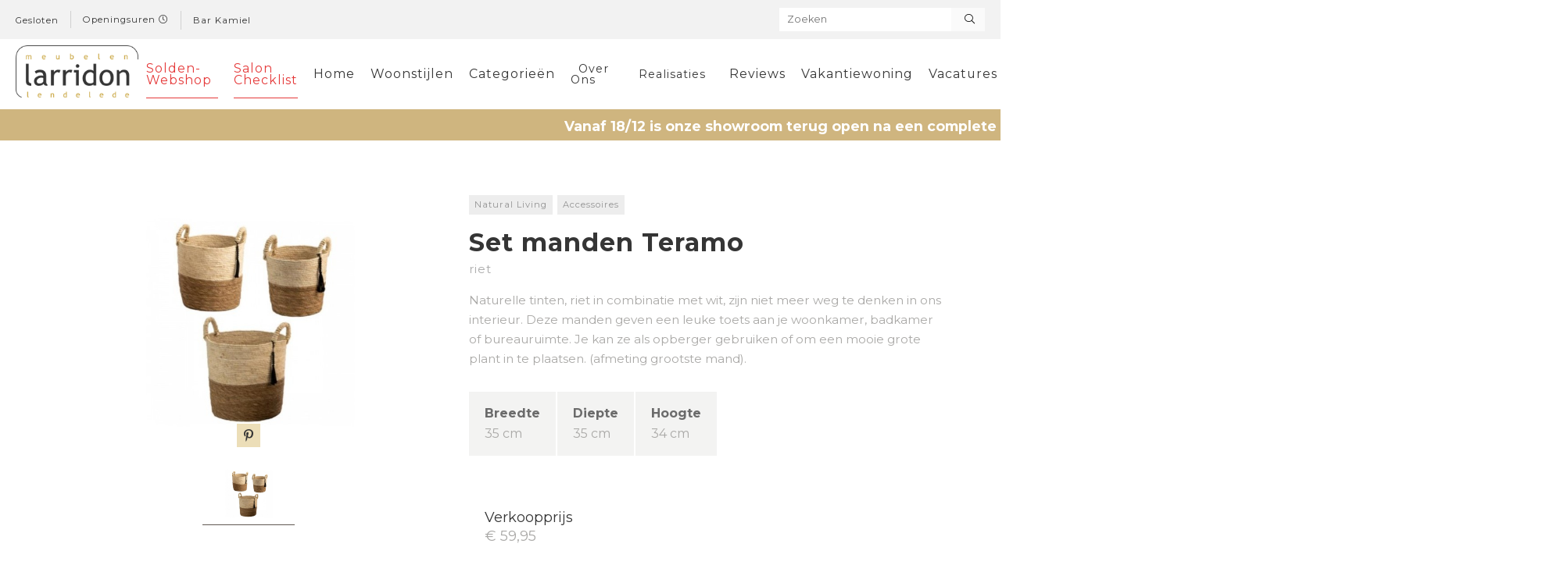

--- FILE ---
content_type: text/html; charset=UTF-8
request_url: https://www.meubelen-larridon.be/product/set-manden-teramo-1717
body_size: 14132
content:
<!DOCTYPE html PUBLIC "-//W3C//DTD XHTML 1.0 Transitional//EN" "http://www.w3.org/TR/xhtml1/DTD/xhtml1-transitional.dtd">
<html xmlns="http://www.w3.org/1999/xhtml" xmlns:og="http://ogp.me/ns#" xmlns:fb="https://www.facebook.com/2008/fbml" lang="nl-be">
<head>
<title>Set manden Teramo Accessoires Natural Living maatwerk</title>
<meta http-equiv="Content-Type" content="text/html; charset=UTF-8"/>
<meta http-equiv="Cache-control" content="no-cache"/>
<meta http-equiv="imagetoolbar" content="no"/>
<meta http-equiv="pragma" content="no-cache"/>
<meta http-equiv="Content-Script-Type" content="text/javascript"/>
<meta http-equiv="Content-Style-Type" content="text/css"/>
<meta http-equiv="Window-Target" content="_top"/>
<meta http-equiv="content-language" content="NL"/>
<meta name="SKYPE_TOOLBAR" content="SKYPE_TOOLBAR_PARSER_COMPATIBLE"/>
<meta name="keywords" content=""/>
<meta name="description" content="Set manden Teramo Accessoires Natural Living maatwerk Lendelede materiaal kleur collectie"/>
<meta name="abstract" content=""/>
<meta name="robots" content="index, follow"/>
<meta name="contact" content="info@meubelen-larridon.be"/>
<meta name="distribution" content="global"/>
<meta name="format-detection" content="telephone=no"/>
<meta name="generator" content="Plenso"/>
<meta name="publisher" content="Meubelen Larridon"/>
<meta name="rating" content="general"/>
<meta name="reply-to" content="info@meubelen-larridon.be"/>
<meta name="googlebot" content="noodp"/>
<meta name="slurp" content="noodp"/>
<meta name="msnbot" content="noodp"/>
<meta name="web_author" content="Plenso bvba"/>
<meta name="identifier-url" content="https://www.meubelen-larridon.be"/>
<meta name="linkage" content="https://www.meubelen-larridon.be"/>
<meta name="MSThemeCompatible" content="no"/>
<meta name="revisit-after" content="1 days"/>
<meta name="copyright" content="copyright © 2026 Meubelen Larridon"/>
<meta name="viewport" content="width=device-width, initial-scale=1.0">
<meta name="dc.language" CONTENT="NL"/>
<meta name="dc.source" CONTENT="https://www.meubelen-larridon.be/product/set-manden-teramo-1717"/>
<meta name="dc.title" CONTENT="Set manden Teramo Accessoires Natural Living maatwerk"/>
<meta name="dc.keywords" CONTENT=""/>
<meta name="dc.subject" CONTENT=""/>
<meta name="dc.description" CONTENT="Set manden Teramo Accessoires Natural Living maatwerk Lendelede materiaal kleur collectie"/>
<meta property="og:title" content="Set manden Teramo- Meubelen Larridon"/>
<meta property="og:type" content="company"/>
<meta property="og:url" content="https://www.meubelen-larridon.be/product/set-manden-teramo-1717"/>
<meta property="og:image" content="https://storage.googleapis.com/meubelen-larridon-v1/uploads/sfeerbeeldrietenmanden2-1612798877_blok.jpg"/>
<meta property="og:site_name" content="Meubelen Larridon"/>
<meta property="og:description" content="Naturelle tinten, riet in combinatie met wit, zijn niet meer weg te denken in ons interieur. Deze manden geven een leuke toets aan je woonkamer, badkamer of bureauruimte. Je kan ze als opberger gebruiken of om een mooie grote plant in te plaatsen. (afmeting grootste mand)."/>
<meta name="p:domain_verify" content="9f74809b11c7d2e4d0f5c587ce44cd20"/>
<link href="/css/A.reset.css+index.css,,qv==1+responsive.css+jquery-datepicker.css,Mcc.5UIqz9NDd-.css.pagespeed.cf.AX0r4elE3H.css" rel="stylesheet" type="text/css" media="screen"/>
<link href="/A.css,,_photoswipe.css+css,,_default-skin,,_default-skin.css+css,,_bootstrap.modals.min.css+font-awesome,,_all.css,Mcc.Ob5vyf6pre.css.pagespeed.cf.qLnGtnD8yV.css" rel="stylesheet"/>
<link href="/Loctek/A.loctek.css.pagespeed.cf.SeIGkPWsVh.css" rel="stylesheet" type="text/css" media="screen"/>
<link rel="stylesheet" type="text/css" href="/css/A.slick.css+slick-theme.css,Mcc.y_hybFr77b.css.pagespeed.cf.OCpdeNxrTq.css"/>
<link rel="stylesheet" type="text/css" href="//cdn.jsdelivr.net/npm/slick-carousel@1.8.1/slick/slick.css"/>
<link rel="apple-touch-icon" sizes="180x180" href="/images/fav/apple-touch-icon.png">
<link rel="icon" type="image/png" sizes="32x32" href="/images/fav/favicon-32x32.png">
<link rel="icon" type="image/png" sizes="16x16" href="/images/fav/favicon-16x16.png">
<link rel="manifest" href="/images/fav/site.webmanifest">
<link rel="mask-icon" href="/images/fav/safari-pinned-tab.svg" color="#5bbad5">
<link rel="shortcut icon" href="/images/fav/favicon.ico">
<meta name="msapplication-TileColor" content="#353535">
<meta name="msapplication-config" content="/images/fav/browserconfig.xml">
<meta name="theme-color" content="#353535">
<link rel="canonical" href="https://www.meubelen-larridon.be/product/set-manden-teramo-1717"/>
<script type="text/javascript" src="/js/jquery-1.9.1.min.js.pagespeed.jm.roLDJ9nOeu.js"></script>
<script src="/js,_bootstrap.bootbox.min.js+Loctek,_loctek.js+js,_jquery.dotdotdot.min.js.pagespeed.jc.CZHzQE973t.js"></script><script>eval(mod_pagespeed_ZaS38304ZS);</script>
<script>eval(mod_pagespeed_mqIUKnUxFk);</script>
<script>eval(mod_pagespeed_cajPjo3kdp);</script>
<script src="/js/photoswipe.min.js+photoswipe-ui-default.min.js+imagesloaded.pkgd.min.js+slick.min.js.pagespeed.jc.7EzMLFIZni.js"></script><script>eval(mod_pagespeed_4zywTorIkl);</script>
<script>eval(mod_pagespeed_aeqvH8KxSL);</script>
<script>eval(mod_pagespeed_e7p3yiKri5);</script>
<script type="text/javascript" src="//cdn.jsdelivr.net/npm/slick-carousel@1.8.1/slick/slick.min.js"></script>
<script type="text/javascript" src="//code.jquery.com/jquery-1.11.0.min.js"></script>
<script type="text/javascript" src="//code.jquery.com/jquery-migrate-1.2.1.min.js"></script>
<script>eval(mod_pagespeed_s1mKdTeuWx);</script>
<link href="https://fonts.googleapis.com/css?family=Montserrat:400,700" rel="stylesheet">
<script async src="https://shared.mediahuis.be/cxense/cxense.larridon.min.js"></script>
<script>(function(h,o,t,j,a,r){h.hj=h.hj||function(){(h.hj.q=h.hj.q||[]).push(arguments)};h._hjSettings={hjid:1104406,hjsv:6};a=o.getElementsByTagName('head')[0];r=o.createElement('script');r.async=1;r.src=t+h._hjSettings.hjid+j+h._hjSettings.hjsv;a.appendChild(r);})(window,document,'https://static.hotjar.com/c/hotjar-','.js?sv=');</script>
<script>!function(f,b,e,v,n,t,s){if(f.fbq)return;n=f.fbq=function(){n.callMethod?n.callMethod.apply(n,arguments):n.queue.push(arguments)};if(!f._fbq)f._fbq=n;n.push=n;n.loaded=!0;n.version='2.0';n.queue=[];t=b.createElement(e);t.async=!0;t.src=v;s=b.getElementsByTagName(e)[0];s.parentNode.insertBefore(t,s)}(window,document,'script','https://connect.facebook.net/en_US/fbevents.js');fbq('init','900296288812935');fbq('track','PageView');</script>
<noscript><img height="1" width="1" style="display:none" src="https://www.facebook.com/tr?id=900296288812935&ev=PageView&noscript=1"/></noscript>
<script>(function(w,d,s,l,i){w[l]=w[l]||[];w[l].push({'gtm.start':new Date().getTime(),event:'gtm.js'});var f=d.getElementsByTagName(s)[0],j=d.createElement(s),dl=l!='dataLayer'?'&l='+l:'';j.async=true;j.src='https://www.googletagmanager.com/gtm.js?id='+i+dl;f.parentNode.insertBefore(j,f);})(window,document,'script','dataLayer','GTM-MGPFGZJ');</script>
</head>
<body>
<noscript><iframe src="https://www.googletagmanager.com/ns.html?id=GTM-MGPFGZJ" height="0" width="0" style="display:none;visibility:hidden"></iframe></noscript>
<div class="topper">
<div class="innertopper">
<p style="color: #353535;">
<span style="padding-top: 2px;">
Gesloten
</span>
<a href="/contact#openingsuren">Openingsuren <i class="fal fa-clock"></i></a>
<span style="padding-top: 2px;">
<a href="/barkamiel">Bar Kamiel</a>
</span>
</p>
<div class="search_field">
<i class="fal fa-exclamation-triangle curtainbtn"></i>
<form class="search_form" method="get">
<input placeholder="Zoeken" type="search" name="vraag"/>
<button><i class="fal fa-search"></i></button>
</form>
</div>
<div class="responsive_search">
<i class="fal fa-search"></i>
</div>
</div>
</div>
<div class="menuoverlay"></div>
<div class="res-nav">
<nav>
<div class="top_res_nav">
<div class="flx">
<a class="winkelmandres mobilewinkelmand" href="/winkelmandje">
<i class="fal fa-shopping-cart" aria-hidden="true"></i>
<span>
</span>
</a>
<a href="/verlanglijstje" class="verlanglijstres">
<i class="fal fa-heart"></i>
</a>
<a class="nieuw_header_res" href="/nieuwe-producten">
<img src="/images/outlet_days_res.png" alt="">
</a>
</div>
<img src="/images/close.png" class="closebtn" alt="Close"/>
<div class="search_field_responsive">
<form class="search_form" method="get">
<input placeholder="Zoeken" type="search" name="vraag"/>
<button><i class="fal fa-search"></i></button>
</form>
</div>
</div>
<div class="navitem" style="display: none;">
<a href="https://www.5dolledagenlarridon.be/">5 Dolle Dagen</a>
</div>
<div class="navitem" style="display: none;">
<a href="/solden">Solden</a>
</div>
<div class="navitem" style="">
<a href="/actie-webshop">Solden-Webshop</a>
</div>
<div class="navitem">
<a href="/images/salon_checklist.pdf" target="_blank">Salon Checklist</a>
</div>
<div class="navitem">
<a href="/images/salon_checklist.pdf" target="_blank">Salon Checklist</a>
</div>
<div class="navitem">
<a href="/home">Home</a>
</div>
<div class="navitem">
<div>
<a href="/woonstijlen">Woonstijlen</a>
<img src="/images/arrowdown.png" alt="Down"/>
</div>
<ul>
<li><a href="/woonstijlen/cosy-modern-16">- Cosy modern</a></li>
<li><a href="/woonstijlen/industrieel-4">- Industrieel</a></li>
<li><a href="/woonstijlen/strak-landelijk-8">- Strak Landelijk</a></li>
<li><a href="/woonstijlen/natural-living-5">- Natural Living</a></li>
<li><a href="/woonstijlen/relaxen-in-stijl-12">- Relaxen in stijl</a></li>
<li><a href="/woonstijlen/italian-design-11">- Italian Design</a></li>
<li><a href="/woonstijlen/hedendaags-klassiek-3">- Hedendaags Klassiek</a></li>
<li><a href="/woonstijlen/tijdloos-modern-9">- Tijdloos Modern</a></li>
<li><a href="/woonstijlen/brut-landelijk-1">- Brut Landelijk</a></li>
<li><a href="/woonstijlen/slapen-14">- Slapen</a></li>
<li><a href="/woonstijlen/larridon-home-13">- Larridon Home</a></li>
</ul>
</div>
<div class="navitem">
<a href="/categorieen">Categorieën</a>
</div>
<div class="navitem">
<div>
<a>Over Ons</a>
<img src="/images/arrowdown.png" alt="Down"/>
</div>
<ul>
<li><a href="/over-ons">- Over Ons</a></li>
<li><a href="/historie">- Historie</a></li>
<li><a href="/blog">- Blog</a></li>
</ul>
</div>
<div class="navitem">
<div>
<a>Realisaties</a>
<img src="/images/arrowdown.png" alt="Down"/>
</div>
<ul>
<li><a href="/realisaties">- Realisaties</a></li>
<li><a href="/makeover">- Makeover</a></li>
</ul>
</div>
<div class="navitem">
<a href="/reviews">Reviews</a>
</div>
<div class="navitem">
<a href="/vakantiewoning">Vakantiewoning</a>
</div>
<div class="navitem">
<a href="/vacatures">Vacatures</a>
</div>
<div class="navitem">
<a href="/contact">Contact</a>
</div>
</nav>
</div>
<header class="navigation">
<div class="innernavigation">
<a href="/home" class="logo"><img src="/images/logo_or.png" alt="Meubelen Larridon"></a>
<nav>
<a style="color: #e53a3a;border-bottom: 1px solid #e53a3a;" href="/actie-webshop">Solden-Webshop</a>
<a style="color: #e53a3a;border-bottom: 1px solid #e53a3a;" href="/images/salon_checklist.pdf" target="_blank">Salon Checklist</a>
<a href="/home">Home</a>
<a href="/woonstijlen">Woonstijlen</a>
<a href="/categorieen">Categorieën</a>
<div class="dropdown_menu">
<a href="/over-ons">Over Ons</a>
<div>
<a href="/over-ons">Over Ons</a>
<a href="/historie">Historie</a>
<a href="/blog">Blog</a>
</div>
</div>
<div class="dropdown_menu">
<a href="/realisaties">Realisaties</a>
<div>
<a href="/realisaties">Realisaties</a>
<a href="/makeover">Makeover</a>
</div>
</div>
<a href="/reviews">Reviews</a>
<a href="/vakantiewoning">Vakantiewoning</a>
<a href="/vacatures">Vacatures</a>
<a href="/contact">Contact</a>
<a class="verlanglijstbtn  winkelmand" href="/winkelmandje">
<i class="fal fa-shopping-basket" aria-hidden="true"></i>
</a>
<a class="verlanglijstbtn verlang" href="/verlanglijstje">
<span class="cartcounter" style="display:none">
<p>0</p>
</span>
<i class="fal fa-heart" aria-hidden="true"></i>
</a>
<a href="/nieuwe-producten" class="nieuw_header">
</a>
</nav>
<div class="resShow">
<a href="/actie-webshop" class="resButton">Solden-Webshop</a>
<img class="menubtn" src="/images/menubtn.png" alt="MENU"/>
</div>
</div>
</header>
<div class="send_via_mail">
<form method="post" class="send_via_mail_form" id="sendtofriend" action="stopspammingme">
<img class="sendmailclose" src="/images/close.png" alt="">
<h2>Producten delen met vrienden?</h2>
<p>Geef hier het e-mail adres in van de personen waarmee je dit product wil delen.</p>
<div id="NaamSendMail">
<label for="submcos_Naar">Naar wie wil je dit product versturen?</label>
<input type="text" placeholder="E-mail adres ingeven" id="Naar" name="submcos_Naar"/>
</div>
<div id="NaamSendMail">
<label for="submcos_Van">Uw e-mail adres</label>
<input type="text" placeholder="E-mail adres ingeven" id="Van" name="submcos_Van"/>
</div>
<textarea placeholder="Bericht" id="Bericht" name="submcos_Bericht"></textarea>
<div style="clear:left"></div>
<div id="PL_privacy">
<label class="privcnt">
Ik ga akkoord met het &nbsp; <a target="blank" href="/gdpr#privacy">privacy statement</a>
<input type="checkbox" onchange="checkprivacy2()" name="privacy" id="privacy2">
<span class="checkmark"></span>
</label>
</div>
<input disabled id="subm2" name="submcos" type="submit" value="Verzenden"/>
<script type="text/javascript" src="/js/jquery-datepicker.min.js.pagespeed.jm.mw_IOnzUUR.js"></script>
<script>$('#Submit').click(function(){if($('#privacy').is(':checked')){}else{$('.notchecked').css('display','block');setTimeout(function(){$('.notchecked').css('display','none');},5000);}});$('#Datum').datepicker();function pickfile(el){$(el).prev().val($(el).val());}</script>
<style>#PL_privacy{margin-top:0!important}.checkmark{background-color:silver!important}</style>
<script>function checkprivacy2(){if($('#privacy2').is(':checked')){$('.formuliercheck').css('display','none');$("#subm2").prop('disabled',false);}else{$('.formuliercheck').css('display','block');$("#subm2").prop('disabled',true);}}</script>
</form>
</div>
<p class="algemeneinfo" style="display: none;"><i class="fal fa-check-circle" aria-hidden="true"></i><span></span></p>
<div class="banner_dolledagen" style="height: 40px;padding: 0;padding-top: 2px;align-items: center;background-color: #cfb57f;color: white;">
<p style="display: flex;justify-content: flex-start;align-items: center;">
Vanaf 18/12 is onze showroom terug open na een complete make-over.
Check ook onze vernieuwde openingsuren.
</p>
</div>
<div class="product_wrapper">
<div class="mainprodinfo_res resdevider"></div>
<section class="product_top">
<div class="product_top_left">
<div class="mainprodinfo mainprodinfo_res">
<h1>Set manden Teramo</h1>
<h2>riet</h2>
</div>
<div class="container">
<img id="expandedImg" title="Set manden Teramo" src="https://storage.googleapis.com/meubelen-larridon-v1/uploads/setmandenteramo-1612798822_lig.jpg?1711462778" data-img="0" onclick="initswipe(this)" data-index="0" alt="Set manden Teramo Accessoires Natural Living maatwerk"/>
<a class="bttnpin bttntt btn0" data-pin-do="buttonPin" href="https://www.pinterest.com/pin/create/button/?url=https://storage.googleapis.com/meubelen-larridon-v1/uploads/setmandenteramo-1612798822_lig.jpg&media=https://storage.googleapis.com/meubelen-larridon-v1/uploads/setmandenteramo-1612798822_lig.jpg" data-pin-custom="true">
<i class="fab fa-pinterest-p" aria-hidden="true"></i>
</a>
</div>
<div class="product_thumbs">
<div class="product_thumb">
<img alt="Set manden Teramo Accessoires Natural Living maatwerk" class="active_thumb" data-tt="0" src="https://storage.googleapis.com/meubelen-larridon-v1/uploads/setmandenteramo-1612798822_lig.jpg?1711462778" data="0" style="width:100%" onclick="myFunction(this);">
</div>
</div>
</div>
<div class="product_top_right">
<div class="mainprodinfo mainprodinfo_desk">
<div class="tags">
<a class="backto" href="/woonstijlen/natural-living-5">
Natural Living
</a>
<a class="backto" href="/categorieen/accessoires-37">Accessoires</a>
</div>
<div class="titleprod">
<h1>
Set manden Teramo
</h1>
</div>
<h2>riet</h2>
<p>Naturelle tinten, riet in combinatie met wit, zijn niet meer weg te denken in ons interieur. Deze manden geven een leuke toets aan je woonkamer, badkamer of bureauruimte. Je kan ze als opberger gebruiken of om een mooie grote plant in te plaatsen. (afmeting grootste mand).</p>
</div>
<p style="display: none;"></p>
<div class="product_gegevens">
<div>
<span>Breedte</span>
35 cm
</div>
<div>
<span>Diepte</span>
35 cm
</div>
<div>
<span>Hoogte</span>
34 cm
</div>
</div>
<div class="product_prijs">
<div style="padding: 20px;">
<span>Verkoopprijs</span>
<div>€ 59,95</div>
</div>
<section class="product_aantal">
</section>
</div>
<div class="btns">
<div class="product_button" style="width: 48%;">
<a style="background-color: #353535;color: white;cursor: pointer;" onclick="addToFavorites(1717)">
<i class="fal fa-heart" aria-hidden="true"></i>&nbsp; Verlanglijstje
</a>
</div>
<div class="product_button" style="width: 48%;background-color: #434343;">
<a class="showForm">Meer info</a>
</div>
</div>
<div class="product_socials">
<a data-type="log_event" data-event="social_click" data-network="facebook" data-href='https://www.facebook.com/sharer/sharer.php?u=www.meubelen-larridon.be/product/set-manden-teramo-1717' onclick="window.open('https://www.facebook.com/sharer/sharer.php?u='+encodeURIComponent(location.href), 'facebook-share-dialog', 'width=626,height=436')"><i class="fab fa-facebook-f" aria-hidden="true"></i></a>
<a class="sendviamailclick"><i class="fal fa-envelope" aria-hidden="true"></i></a>
<a data-type="log_event" data-event="social_click" data-network="twitter" href='https://twitter.com/home?status=http%3A//www.meubelen-larridon.be/product/set-manden-teramo-1717' target="_blank"><i class="fab fa-twitter" aria-hidden="true"></i></a>
</div>
</div>
</section>
</div>
<div class="prod_form" style="background-color: #ECDEB8;padding: 30px 0;margin-top: 20px;">
<form method="post" class="productform contact_form" id="contactform" action="stopspammingme">
<div id="NaamInput" style="display: none;">
<input value="Een vraag over het product met volgende url: https://www.meubelen-larridon.be/product/set-manden-teramo-1717" type="text" id="Onderwerp" name="submcon_Onderwerp"/>
</div>
<div id="NaamInput">
<label class="control-label" for="Naam">Naam & Voornaam</label>
<input type="text" id="Naam" name="submcon_Naam"/>
</div>
<div id="EmailInput">
<label class="control-label" for="Email">E-mail</label>
<input type="text" id="Email" name="submcon_Email"/>
</div>
<textarea placeholder="Typ hier uw vraag" id="Bericht" name="submcon_Bericht"></textarea>
<div style="clear:left"></div>
<div id="PL_privacy">
<label class="privcnt">
Ik ga akkoord met de &nbsp; <a target="blank" href="/gdpr#privacyverklaring">privacy statement</a>
<input type="checkbox" onchange="checkprivacy()" name="privacy" id="privacy">
<span class="checkmark"></span>
</label>
</div>
<div id="Submit">
<div class="notchecked">
Om het formulier te verzenden, moet u eerst akkoord gaan met de privacy statement.
<img src="/images/arrow.png" alt="">
</div>
<div class="formuliercheck"></div>
<input disabled id="subm" name="submcon" type="submit" value="Verzenden"/>
</div>
<script type="text/javascript" src="/js/jquery-datepicker.min.js.pagespeed.jm.mw_IOnzUUR.js"></script>
<script>$('#Submit').click(function(){if($('#privacy').is(':checked')){}else{$('.notchecked').css('display','block');setTimeout(function(){$('.notchecked').css('display','none');},5000);}});$('#Datum').datepicker();function pickfile(el){$(el).prev().val($(el).val());}</script>
<script>function checkprivacy(){if($('#privacy').is(':checked')){$('.formuliercheck').css('display','none');$("#subm").prop('disabled',false);}else{$('.formuliercheck').css('display','block');$("#subm").prop('disabled',true);}}</script>
<style>#PL_privacy{margin-top:10px;display:flex;align-items:center}.privcnt{display:block;position:relative;padding-left:35px;margin-bottom:12px;cursor:pointer;font-size:.8em!important;-webkit-user-select:none;-moz-user-select:none;-ms-user-select:none;user-select:none;display:flex;-ms-align-items:center;align-items:center;height:20px;color:#a3a3a3!important}.privcnt input{position:absolute;opacity:0;cursor:pointer}.privcnt a{height:100%;display:flex;-ms-align-items:center;align-items:center;color:#000;font-weight:700;color:#353535;position:relative;z-index:10}.checkmark{position:absolute;top:0;left:0;height:20px;width:20px;background-color:#b8aa85}.privcnt:hover input ~ .checkmark {background-color:#beb396}.privcnt input:checked ~ .checkmark {background-color:#9a8d68}.checkmark:after{content:"";position:absolute;display:none}.privcnt input:checked ~ .checkmark:after {display:block}.privcnt .checkmark:after{left:6px;top:2px;width:5px;height:10px;border:solid #fff;border-width:0 3px 3px 0;-webkit-transform:rotate(45deg);-ms-transform:rotate(45deg);transform:rotate(45deg)}</style>
</form>
</div>
<div style="background-color: #F3F3F2;padding: 50px 0;margin-top: 20px;position: relative;">
<img class="scroll_product" src="/images/scroll_product.png" alt="">
<section class="specs">
<div class="innerspecs">
<div class="specs_size" sfeerzet">
<div class="sfeerfoto">
<div class="showBig" onclick="initswipe(this)" data-index="1">
<i class="fal fa-search-plus" aria-hidden="true"></i>
</div>
<img style="width: 100%;" src="https://storage.googleapis.com/meubelen-larridon-v1/uploads/sfeerbeeldrietenmanden2-1612798877_blok.jpg?1711462778" onclick="initswipe(this)" data-index="1" alt="Set manden Teramo">
<a style="transform: translateX(0);left: 10px;top: 10px;" class="bttnpin" data-pin-do="buttonPin" href="https://www.pinterest.com/pin/create/button/?url=https://storage.googleapis.com/meubelen-larridon-v1/uploads/sfeerbeeldrietenmanden2-1612798877_blok.jpg&media=https://storage.googleapis.com/meubelen-larridon-v1/uploads/sfeerbeeldrietenmanden2-1612798877_blok.jpg" data-pin-custom="true">
<i class="fab fa-pinterest-p" aria-hidden="true"></i>
</a>
</div>
</div>
<style>.specs_size{width:90%}.innerspecs{justify-content:center}</style>
<style>.pp{padding-left:30px;line-height:150%;letter-spacing:0!important;font-family:Oxygen,sans-serif!important;font-size:1em!important;position:relative;margin-bottom:15px!important}.pp i{position:absolute;left:0;top:4px}</style>
</div>
</section>
</div>
<div id="tt"></div>
<section class="products collectieslider">
</section>
<script>$('.prodcol_link').click(function(event){event.preventDefault();let location=$(this).attr('href');let list=$(this).data("list");$.get('/setSession.php?list='+list+'&action=set',function(data){console.log(data);window.location.href=location;});});</script>
<h2 class="tussentitel">Andere
<span style="text-transform: lowercase;">
Accessoires
</span>
binnen
<span style="text-transform: lowercase;">Natural Living</span>
</h2>
<section class="products collectieslider" style="margin-bottom: 50px;">
<article class="product stijl5" data-id='37'>
<img class="product_img" src="https://storage.googleapis.com/meubelen-larridon-v1/uploads/vaasjeSebasmedium-1648132710_vier.jpg?1711456036" style="max-width: 70%;" alt="Vaas Sebas (medium)">
<div class="product_info">
<h2>Vaas Sebas (medium)</h2>
<h3>terra</h3>
<button>
Bekijken
</button>
</div>
<a class="prod_link" data-list="stijl" href="/product/vaas-sebas-medium-1942"></a>
</article>
<article class="product stijl5" data-id='37'>
<img class="product_img" src="https://storage.googleapis.com/meubelen-larridon-v1/uploads/kussentorontosand-1648133275_vier.jpg?1711456036" style="max-width: 70%;" alt="Sierkussen Toronto (set van 2)">
<div class="product_info">
<h2>Sierkussen Toronto (set van 2)</h2>
<h3>Velvet zand</h3>
<button>
Bekijken
</button>
</div>
<a class="prod_link" data-list="stijl" href="/product/sierkussen-toronto-set-van-2-1943"></a>
</article>
<article class="product stijl5" data-id='37'>
<img class="product_img" src="https://storage.googleapis.com/meubelen-larridon-v1/uploads/kussenpictorbunt-1648133701_vier.jpg?1711456036" style="max-width: 70%;" alt="Sierkussen Pictor">
<div class="product_info">
<h2>Sierkussen Pictor</h2>
<h3>super zacht</h3>
<button>
Bekijken
</button>
</div>
<a class="prod_link" data-list="stijl" href="/product/sierkussen-pictor-1944"></a>
</article>
<article class="product stijl5" data-id='37'>
<img class="product_img" src="https://storage.googleapis.com/meubelen-larridon-v1/uploads/atlanta-1648135657_vier.jpg?1711456036" style="max-width: 70%;" alt="sierkussen Atlanta (set van 2)">
<div class="product_info">
<h2>sierkussen Atlanta (set van 2)</h2>
<h3>terra</h3>
<button>
Bekijken
</button>
</div>
<a class="prod_link" data-list="stijl" href="/product/sierkussen-atlanta-set-van-2-1945"></a>
</article>
<article class="product stijl5" data-id='37'>
<img class="product_img" src="https://storage.googleapis.com/meubelen-larridon-v1/uploads/walldecoillarNA-1648136875_vier.jpg?1711456036" style="max-width: 70%;" alt="Muur deco Illar">
<div class="product_info">
<h2>Muur deco Illar</h2>
<h3>riet naturel</h3>
<button>
Bekijken
</button>
</div>
<a class="prod_link" data-list="stijl" href="/product/muur-deco-illar-1947"></a>
</article>
<article class="product stijl5" data-id='37'>
<img class="product_img" src="https://storage.googleapis.com/meubelen-larridon-v1/uploads/210133-1648137762_vier.jpg?1711456036" style="max-width: 70%;" alt="Kandelaars Aurora set van 3">
<div class="product_info">
<h2>Kandelaars Aurora set van 3</h2>
<h3>Glas Peach</h3>
<button>
Bekijken
</button>
</div>
<a class="prod_link" data-list="stijl" href="/product/kandelaars-aurora-set-van-3-1948"></a>
</article>
<article class="product stijl5" data-id='37'>
<img class="product_img" src="https://storage.googleapis.com/meubelen-larridon-v1/uploads/klokBrixenlichtroze-1651740506_vier.jpg?1711456036" style="max-width: 70%;" alt="Wandklok Brixen">
<div class="product_info">
<h2>Wandklok Brixen</h2>
<h3>Roze + gouden wijzers</h3>
<button>
Bekijken
</button>
</div>
<a class="prod_link" data-list="stijl" href="/product/wandklok-brixen-2005"></a>
</article>
<article class="product stijl5" data-id='37'>
<img class="product_img" src="https://storage.googleapis.com/meubelen-larridon-v1/uploads/vaas1111292-1651740903_vier.jpg?1711456036" style="max-width: 70%;" alt="Vaas Darla">
<div class="product_info">
<h2>Vaas Darla</h2>
<h3>Donker roze</h3>
<button>
Bekijken
</button>
</div>
<a class="prod_link" data-list="stijl" href="/product/vaas-darla-2006"></a>
</article>
<article class="product stijl5" data-id='37'>
<img class="product_img" src="https://storage.googleapis.com/meubelen-larridon-v1/uploads/boekensteun18102-1651741772_vier.jpg?1711456036" style="max-width: 70%;" alt="Boekensteun wit (set 2 personen)">
<div class="product_info">
<h2>Boekensteun wit (set 2 pers...</h2>
<h3>Cement wit</h3>
<button>
Bekijken
</button>
</div>
<a class="prod_link" data-list="stijl" href="/product/boekensteun-wit-set-2-personen-2007"></a>
</article>
<article class="product stijl5" data-id='37'>
<img class="product_img" src="https://storage.googleapis.com/meubelen-larridon-v1/uploads/tapijtpebblerondkleurivory-1657981578_vier.jpg?1711456036" style="max-width: 70%;" alt="Tapijt Pebble">
<div class="product_info">
<h2>Tapijt Pebble</h2>
<h3>Wollen tapijt</h3>
<button>
Bekijken
</button>
</div>
<a class="prod_link" data-list="stijl" href="/product/tapijt-pebble-2062"></a>
</article>
<article class="product stijl8 stijl4 stijl5" data-id='37'>
<img class="product_img" src="https://storage.googleapis.com/meubelen-larridon-v1/uploads/zuileikruw-1662019983_vier.jpg?1711456036" style="max-width: 70%;" alt="Zuil ruwe eik">
<div class="product_info">
<h2>Zuil ruwe eik</h2>
<h3>Massief eik</h3>
<button>
Bekijken
</button>
</div>
<a class="prod_link" data-list="stijl" href="/product/zuil-ruwe-eik-2078"></a>
</article>
<article class="product stijl5" data-id='37'>
<img class="product_img" src="https://storage.googleapis.com/meubelen-larridon-v1/uploads/zuileikglad-1662020583_vier.jpg?1711456036" style="max-width: 70%;" alt="Zuil eik (90cm)">
<div class="product_info">
<h2>Zuil eik (90cm)</h2>
<h3>Massief eik</h3>
<button>
Bekijken
</button>
</div>
<a class="prod_link" data-list="stijl" href="/product/zuil-eik-90cm-2079"></a>
</article>
<article class="product stijl5 stijl16" data-id='37'>
<img class="product_img" src="https://storage.googleapis.com/meubelen-larridon-v1/uploads/paulosoffwhite-1667488453_vier.jpg?1711456036" style="max-width: 70%;" alt="Plaid Paulos Off white">
<div class="product_info">
<h2>Plaid Paulos Off white</h2>
<h3>warm zacht beige</h3>
<button>
Bekijken
</button>
</div>
<a class="prod_link" data-list="stijl" href="/product/plaid-paulos-off-white-2191"></a>
</article>
<article class="product stijl5" data-id='37'>
<img class="product_img" src="https://storage.googleapis.com/meubelen-larridon-v1/uploads/30993-67-1671183264_vier.jpg?1711456036" style="max-width: 70%;" alt="Placemat riet naturel">
<div class="product_info">
<h2>Placemat riet naturel</h2>
<h3>Riet naturel</h3>
<button>
Bekijken
</button>
</div>
<a class="prod_link" data-list="stijl" href="/product/placemat-riet-naturel-2240"></a>
</article>
<article class="product stijl1 stijl5 stijl9" data-id='37'>
<img class="product_img" src="https://storage.googleapis.com/meubelen-larridon-v1/uploads/Sierkussenoranjestof-1685791814_vier.jpg?1711456036" style="max-width: 70%;" alt="Sierkussen Diaz (set van 2)">
<div class="product_info">
<h2>Sierkussen Diaz (set van 2)</h2>
<h3>Dikke stof Oranje</h3>
<button>
Bekijken
</button>
</div>
<a class="prod_link" data-list="stijl" href="/product/sierkussen-diaz-set-van-2-2414"></a>
</article>
<article class="product stijl9 stijl5" data-id='37'>
<img class="product_img" src="https://storage.googleapis.com/meubelen-larridon-v1/uploads/spiegelorganischevorm-1686389648_vier.JPG?1711456036" style="max-width: 70%;" alt="Spiegel Gem">
<div class="product_info">
<h2>Spiegel Gem</h2>
<h3>Spiegel op mdf</h3>
<button>
Bekijken
</button>
</div>
<a class="prod_link" data-list="stijl" href="/product/spiegel-gem-2416"></a>
</article>
<article class="product stijl5" data-id='37'>
<img class="product_img" src="https://storage.googleapis.com/meubelen-larridon-v1/uploads/SpiegelrondrotanEllen-1686391298_vier.jpg?1711456036" style="max-width: 70%;" alt="Spiegel Ellen">
<div class="product_info">
<h2>Spiegel Ellen</h2>
<h3>Rotan naturel</h3>
<button>
Bekijken
</button>
</div>
<a class="prod_link" data-list="stijl" href="/product/spiegel-ellen-2418"></a>
</article>
<article class="product stijl5" data-id='37'>
<img class="product_img" src="https://storage.googleapis.com/meubelen-larridon-v1/uploads/Kledingrekmetlegplankbamboe-1687604426_vier.jpg?1711456036" style="max-width: 70%;" alt="Kledingrek Bali">
<div class="product_info">
<h2>Kledingrek Bali</h2>
<h3>Bamboo naturel</h3>
<button>
Bekijken
</button>
</div>
<a class="prod_link" data-list="stijl" href="/product/kledingrek-bali-2443"></a>
</article>
<article class="product stijl5 stijl9 stijl8" data-id='37'>
<img class="product_img" src="https://storage.googleapis.com/meubelen-larridon-v1/uploads/Rondtapijtgrijsmehari-1690549220_vier.jpg?1711456036" style="max-width: 70%;" alt="Tapijt Mehari rond">
<div class="product_info">
<h2>Tapijt Mehari rond</h2>
<h3>Beige/grijs</h3>
<button>
Bekijken
</button>
</div>
<a class="prod_link" data-list="stijl" href="/product/tapijt-mehari-rond-2485"></a>
</article>
<article class="product stijl5 stijl9" data-id='37'>
<img class="product_img" src="https://storage.googleapis.com/meubelen-larridon-v1/uploads/Moodcloudmedium-1702126815_vier.jpg?1711456036" style="max-width: 70%;" alt="Kader Mood Cloud">
<div class="product_info">
<h2>Kader Mood Cloud</h2>
<h3>Doek 100% Katoen</h3>
<button>
Bekijken
</button>
</div>
<a class="prod_link" data-list="stijl" href="/product/kader-mood-cloud-2574"></a>
</article>
<article class="product stijl5" data-id='37'>
<img class="product_img" src="https://storage.googleapis.com/meubelen-larridon-v1/uploads/OAF-002front-1707734517_vier.jpg?1711456036" style="max-width: 70%;" alt="Kader Wit bogen">
<div class="product_info">
<h2>Kader Wit bogen</h2>
<h3>Acrylverf op canvas</h3>
<button>
Bekijken
</button>
</div>
<a class="prod_link" data-list="stijl" href="/product/kader-wit-bogen-2624"></a>
</article>
<article class="product stijl8 stijl5" data-id='37'>
<img class="product_img" src="https://storage.googleapis.com/meubelen-larridon-v1/uploads/XET-9567-1707743737_vier.jpg?1711456036" style="max-width: 70%;" alt="Vaasje fine">
<div class="product_info">
<h2>Vaasje fine</h2>
<h3>Aardewerk ivoor</h3>
<button>
Bekijken
</button>
</div>
<a class="prod_link" data-list="stijl" href="/product/vaasje-fine-2625"></a>
</article>
<article class="product stijl5" data-id='37'>
<img class="product_img" src="https://storage.googleapis.com/meubelen-larridon-v1/uploads/XET-9173-1707747290_vier.jpg?1711456036" style="max-width: 70%;" alt="Vaas Dol">
<div class="product_info">
<h2>Vaas Dol</h2>
<h3>Terra</h3>
<button>
Bekijken
</button>
</div>
<a class="prod_link" data-list="stijl" href="/product/vaas-dol-2626"></a>
</article>
<article class="product stijl5" data-id='37'>
<img class="product_img" src="https://storage.googleapis.com/meubelen-larridon-v1/uploads/XET-9175-1707756371_vier.jpg?1711456036" style="max-width: 70%;" alt="Vaas Dol">
<div class="product_info">
<h2>Vaas Dol</h2>
<h3>Warm oranje</h3>
<button>
Bekijken
</button>
</div>
<a class="prod_link" data-list="stijl" href="/product/vaas-dol-2627"></a>
</article>
<article class="product stijl5 stijl8" data-id='37'>
<img class="product_img" src="https://storage.googleapis.com/meubelen-larridon-v1/uploads/hs-windlicht-dalias-m-1709200779_vier.jpg?1711456036" style="max-width: 70%;" alt="Windlicht Dallas">
<div class="product_info">
<h2>Windlicht Dallas</h2>
<h3>Riet Naturel</h3>
<button>
Bekijken
</button>
</div>
<a class="prod_link" data-list="stijl" href="/product/windlicht-dallas-2643"></a>
</article>
<article class="product stijl1 stijl5 stijl8" data-id='37'>
<img class="product_img" src="https://storage.googleapis.com/meubelen-larridon-v1/uploads/schaapvel-1571313486_vier.jpg?1711456036" style="max-width: 70%;" alt="Schapenvel wit">
<div class="product_info">
<h2>Schapenvel wit</h2>
<h3>wit</h3>
<button>
Bekijken
</button>
</div>
<a class="prod_link" data-list="stijl" href="/product/schapenvel-wit-1229"></a>
</article>
<article class="product stijl5" data-id='37'>
<img class="product_img" src="https://storage.googleapis.com/meubelen-larridon-v1/uploads/houtenladder-1575982043_vier.jpg?1711456036" style="max-width: 70%;" alt="decoratieve ladder">
<div class="product_info">
<h2>decoratieve ladder</h2>
<h3>naturel hout</h3>
<button>
Bekijken
</button>
</div>
<a class="prod_link" data-list="stijl" href="/product/decoratieve-ladder-1268"></a>
</article>
<article class="product stijl1 stijl8 stijl5" data-id='37'>
<img class="product_img" src="https://storage.googleapis.com/meubelen-larridon-v1/uploads/schaapvelhenkschram-1587627823_vier.jpg?1711456036" style="max-width: 70%;" alt="schapenvel HSM">
<div class="product_info">
<h2>schapenvel HSM</h2>
<h3>schapenvel beige</h3>
<button>
Bekijken
</button>
</div>
<a class="prod_link" data-list="stijl" href="/product/schapenvel-hsm-1397"></a>
</article>
<article class="product stijl8 stijl5" data-id='37'>
<img class="product_img" src="https://storage.googleapis.com/meubelen-larridon-v1/uploads/tekstbordfallinwhite-1587628681_vier.jpg?1711456036" style="max-width: 70%;" alt="Kader Fall in White">
<div class="product_info">
<h2>Kader Fall in White</h2>
<h3>Houten kader</h3>
<button>
Bekijken
</button>
</div>
<a class="prod_link" data-list="stijl" href="/product/kader-fall-in-white-1399"></a>
</article>
<article class="product stijl8 stijl5" data-id='37'>
<img class="product_img" src="https://storage.googleapis.com/meubelen-larridon-v1/uploads/bordteakhja-1588232319_vier.jpg?1711456036" style="max-width: 70%;" alt="Bord teak (set van 2)">
<div class="product_info">
<h2>Bord teak (set van 2)</h2>
<h3>teak naturel</h3>
<button>
Bekijken
</button>
</div>
<a class="prod_link" data-list="stijl" href="/product/bord-teak-set-van-2-1424"></a>
</article>
<article class="product stijl5" data-id='37'>
<img class="product_img" src="https://storage.googleapis.com/meubelen-larridon-v1/uploads/setkaarsen1540-1588234751_vier.jpg?1711456036" style="max-width: 70%;" alt="Kaarsen (2 x set van 3)">
<div class="product_info">
<h2>Kaarsen (2 x set van 3)</h2>
<h3>zacht mint</h3>
<button>
Bekijken
</button>
</div>
<a class="prod_link" data-list="stijl" href="/product/kaarsen-2-x-set-van-3-1429"></a>
</article>
<article class="product stijl5" data-id='37'>
<img class="product_img" src="https://storage.googleapis.com/meubelen-larridon-v1/uploads/windlicht2470-1588235586_vier.jpg?1711456036" style="max-width: 70%;" alt="Windlicht Rona">
<div class="product_info">
<h2>Windlicht Rona</h2>
<h3>glas + jute</h3>
<button>
Bekijken
</button>
</div>
<a class="prod_link" data-list="stijl" href="/product/windlicht-rona-1431"></a>
</article>
<article class="product stijl8 stijl4 stijl5 stijl9" data-id='37'>
<img class="product_img" src="https://storage.googleapis.com/meubelen-larridon-v1/uploads/8714713113163_2-1604321460_vier.jpg?1711456036" style="max-width: 70%;" alt="Set manden Alexa">
<div class="product_info">
<h2>Set manden Alexa</h2>
<h3>gevlochten riet</h3>
<button>
Bekijken
</button>
</div>
<a class="prod_link" data-list="stijl" href="/product/set-manden-alexa-1536"></a>
</article>
<article class="product stijl5 stijl9" data-id='37'>
<img class="product_img" src="https://storage.googleapis.com/meubelen-larridon-v1/uploads/paulosgrey-1604398900_vier.jpg?1711456036" style="max-width: 70%;" alt="plaid Paulos grey">
<div class="product_info">
<h2>plaid Paulos grey</h2>
<h3>licht grijs</h3>
<button>
Bekijken
</button>
</div>
<a class="prod_link" data-list="stijl" href="/product/plaid-paulos-grey-1548"></a>
</article>
<article class="product stijl1 stijl8 stijl5" data-id='37'>
<img class="product_img" src="https://storage.googleapis.com/meubelen-larridon-v1/uploads/paulosburnedorange-1604399163_vier.jpg?1711456036" style="max-width: 70%;" alt="plaid Paulos burned orange">
<div class="product_info">
<h2>plaid Paulos burned orange</h2>
<h3>warm zacht orange</h3>
<button>
Bekijken
</button>
</div>
<a class="prod_link" data-list="stijl" href="/product/plaid-paulos-burned-orange-1549"></a>
</article>
<article class="product stijl5 stijl8" data-id='37'>
<img class="product_img" src="https://storage.googleapis.com/meubelen-larridon-v1/uploads/Fotolijstpotpourri50x40-1605268528_vier.jpg?1711456036" style="max-width: 70%;" alt="Fotolijst bloemen">
<div class="product_info">
<h2>Fotolijst bloemen</h2>
<h3>potpourri</h3>
<button>
Bekijken
</button>
</div>
<a class="prod_link" data-list="stijl" href="/product/fotolijst-bloemen-1589"></a>
</article>
<article class="product stijl5 stijl8" data-id='37'>
<img class="product_img" src="https://storage.googleapis.com/meubelen-larridon-v1/uploads/Fotolijstpotpourri40x30-1605515032_vier.jpg?1711456036" style="max-width: 70%;" alt="Fotolijst bloemen">
<div class="product_info">
<h2>Fotolijst bloemen</h2>
<h3>potpourri</h3>
<button>
Bekijken
</button>
</div>
<a class="prod_link" data-list="stijl" href="/product/fotolijst-bloemen-1590"></a>
</article>
<article class="product stijl5 stijl8" data-id='37'>
<img class="product_img" src="https://storage.googleapis.com/meubelen-larridon-v1/uploads/Fotolijstpotpourri23x18-1605515371_vier.jpg?1711456036" style="max-width: 70%;" alt="Fotolijst bloemen">
<div class="product_info">
<h2>Fotolijst bloemen</h2>
<h3>potpourri</h3>
<button>
Bekijken
</button>
</div>
<a class="prod_link" data-list="stijl" href="/product/fotolijst-bloemen-1591"></a>
</article>
<article class="product stijl5" data-id='37'>
<img class="product_img" src="https://storage.googleapis.com/meubelen-larridon-v1/uploads/tapijtMegan-1614614570_vier.jpg?1711456036" style="max-width: 70%;" alt="Tapijt Megan">
<div class="product_info">
<h2>Tapijt Megan</h2>
<h3>naturel + wit</h3>
<button>
Bekijken
</button>
</div>
<a class="prod_link" data-list="stijl" href="/product/tapijt-megan-1726"></a>
</article>
<article class="product stijl5" data-id='37'>
<img class="product_img" src="https://storage.googleapis.com/meubelen-larridon-v1/uploads/10480-2windlicht-1615208840_vier.jpg?1711456036" style="max-width: 70%;" alt="Windlicht stro naturel">
<div class="product_info">
<h2>Windlicht stro naturel</h2>
<h3>stro naturel</h3>
<button>
Bekijken
</button>
</div>
<a class="prod_link" data-list="stijl" href="/product/windlicht-stro-naturel-1730"></a>
</article>
<article class="product stijl1 stijl8 stijl4 stijl5 stijl9" data-id='37'>
<img class="product_img" src="https://storage.googleapis.com/meubelen-larridon-v1/uploads/tuinkaarsgroen-1618567271_vier.jpg?1711456036" style="max-width: 70%;" alt="Tuinkaars Ed">
<div class="product_info">
<h2>Tuinkaars Ed</h2>
<h3>kaars groen</h3>
<button>
Bekijken
</button>
</div>
<a class="prod_link" data-list="stijl" href="/product/tuinkaars-ed-1749"></a>
</article>
<article class="product stijl5" data-id='37'>
<img class="product_img" src="https://storage.googleapis.com/meubelen-larridon-v1/uploads/2616takpluim-1619266153_vier.jpg?1711456036" style="max-width: 70%;" alt="Decoratieve tak pluim">
<div class="product_info">
<h2>Decoratieve tak pluim</h2>
<h3>Pluim naturel</h3>
<button>
Bekijken
</button>
</div>
<a class="prod_link" data-list="stijl" href="/product/decoratieve-tak-pluim-1756"></a>
</article>
<article class="product stijl5" data-id='37'>
<img class="product_img" src="https://storage.googleapis.com/meubelen-larridon-v1/uploads/memoboardperkywhite-1632566116_vier.jpg?1711456036" style="max-width: 70%;" alt="memobord Perky">
<div class="product_info">
<h2>memobord Perky</h2>
<h3>metaal wit</h3>
<button>
Bekijken
</button>
</div>
<a class="prod_link" data-list="stijl" href="/product/memobord-perky-1847"></a>
</article>
<article class="product stijl5" data-id='37'>
<img class="product_img" src="https://storage.googleapis.com/meubelen-larridon-v1/uploads/memoboardperkyrondmint-1632567170_vier.jpg?1711456036" style="max-width: 70%;" alt="memobord perky rond">
<div class="product_info">
<h2>memobord perky rond</h2>
<h3>metaal mint</h3>
<button>
Bekijken
</button>
</div>
<a class="prod_link" data-list="stijl" href="/product/memobord-perky-rond-1848"></a>
</article>
<article class="product stijl1 stijl5" data-id='37'>
<img class="product_img" src="https://storage.googleapis.com/meubelen-larridon-v1/uploads/sierkussenwit-1646299207_vier.png?1711456036" style="max-width: 70%;" alt="Sierkussen Vover (set van 2)">
<div class="product_info">
<h2>Sierkussen Vover (set van 2)</h2>
<h3>Ecru - Beige</h3>
<button>
Bekijken
</button>
</div>
<a class="prod_link" data-list="stijl" href="/product/sierkussen-vover-set-van-2-1918"></a>
</article>
<article class="product stijl5" data-id='37'>
<img class="product_img" src="https://storage.googleapis.com/meubelen-larridon-v1/uploads/sierkussencombine800379-1646900158_vier.jpg?1711456036" style="max-width: 70%;" alt="Sierkussen Combine">
<div class="product_info">
<h2>Sierkussen Combine</h2>
<h3>ribfluweel</h3>
<button>
Bekijken
</button>
</div>
<a class="prod_link" data-list="stijl" href="/product/sierkussen-combine-1930"></a>
</article>
<article class="product stijl5" data-id='37'>
<img class="product_img" src="https://storage.googleapis.com/meubelen-larridon-v1/uploads/vaasjeSebasklein-1648131083_vier.jpg?1711456036" style="max-width: 70%;" alt="Vaas Sebas (small)">
<div class="product_info">
<h2>Vaas Sebas (small)</h2>
<h3>terra</h3>
<button>
Bekijken
</button>
</div>
<a class="prod_link" data-list="stijl" href="/product/vaas-sebas-small-1941"></a>
</article>
</section>
<style>.slick-cloned:last-child{display:none}</style>
<script>var _0x4a2b3b=_0xd289;function _0xd289(_0x5c543f,_0x40c784){var _0xfd80aa=_0xfd80();return _0xd289=function(_0xd289df,_0x2d0516){_0xd289df=_0xd289df-0xff;var _0x96abb7=_0xfd80aa[_0xd289df];return _0x96abb7;},_0xd289(_0x5c543f,_0x40c784);}function _0xfd80(){var _0x1eae34=['12LbAuSs','66wXbahm','19dvnCmn','76092GNjtFm','contactform','7603805UqcCvi','sendtofriend','162735mARgve','7443ZJrVjU','getElementById','411128RyYJCm','2740QMRvvp','12IJxFOY','4096ACKMjW','action','5614LjKqLH'];_0xfd80=function(){return _0x1eae34;};return _0xfd80();}(function(_0x4c4a20,_0x59b5b7){var _0x520146=_0xd289,_0x5ba84f=_0x4c4a20();while(!![]){try{var _0x26bb03=parseInt(_0x520146(0x106))/0x1+-parseInt(_0x520146(0x104))/0x2*(parseInt(_0x520146(0x107))/0x3)+parseInt(_0x520146(0x10e))/0x4+parseInt(_0x520146(0x10b))/0x5*(parseInt(_0x520146(0x105))/0x6)+-parseInt(_0x520146(0x103))/0x7*(-parseInt(_0x520146(0x101))/0x8)+-parseInt(_0x520146(0x10c))/0x9*(-parseInt(_0x520146(0xff))/0xa)+parseInt(_0x520146(0x109))/0xb*(-parseInt(_0x520146(0x100))/0xc);if(_0x26bb03===_0x59b5b7)break;else _0x5ba84f['push'](_0x5ba84f['shift']());}catch(_0xfea562){_0x5ba84f['push'](_0x5ba84f['shift']());}}}(_0xfd80,0x3e289),document[_0x4a2b3b(0x10d)](_0x4a2b3b(0x10a))[_0x4a2b3b(0x102)]='',document[_0x4a2b3b(0x10d)](_0x4a2b3b(0x108))[_0x4a2b3b(0x102)]='');const value=59.95;const valueExcTax=49.55;const currency='EUR';const items=[{item_id:"SN000064251",item_name:"Set manden Teramo",price:valueExcTax,quantity:1,item_category:"Accessoires",is_discounted:false}];const ecommerce={currency:currency,value:valueExcTax,items:items};dataLayer.push({event:"view_item",ecommerce:ecommerce});function addToCart(id,prod){addToWinkelmand(id,prod);}$('.prod_link').click(function(event){event.preventDefault();let location=$(this).attr('href');let list=$(this).data("list");$.get('/setSession.php?list='+list+'&action=set',function(data){console.log(data);window.location.href=location;});});$(".pakket").click(function(){$('.pakketProds').toggleClass('pakket-hide');});$(".scroll_product").click(function(){$('html, body').animate({scrollTop:$(".specs").offset().top-220},1000);});$('.sendviamailclick').click(function(){$('.send_via_mail').toggleClass('show_send_via_mail');document.getElementsByTagName("BODY")[0].classList.toggle("menu-block");document.getElementsByTagName("HTML")[0].classList.toggle("menu-block");});$('.sendmailclose').click(function(){$('.send_via_mail').toggleClass('show_send_via_mail');document.getElementsByTagName("BODY")[0].classList.toggle("menu-block");document.getElementsByTagName("HTML")[0].classList.toggle("menu-block");});let Naam="Set manden Teramo";let Link="/product/set-manden-teramo-1717";$('.bttntt').hide();$('.btn0').show();$("#verkoop_info").on("mouseenter mouseleave",function(){$(".verkoop_info_tekst").toggleClass('showthisinfo');});$('.prod_form').hide();$('.showForm').click(function(){if($('.prod_form').is(":visible")){$('.prod_form').slideUp();}else{$('.prod_form').slideDown();$('html, body').animate({scrollTop:$('.prod_form').offset().top-100},'slow');}});setTimeout(function(){$('.algemeneinfo').css('top','-70px');$('.algemeneinfo').css('opacity','0');},3000);function addToFavorites(id){$.get('/setList.php?id='+id+'&action=add',function(data){location.reload();});}function removeFromFavorites(id){$.get('/setList.php?id='+id+'&action=remove',function(data){location.reload();});}function myFunction(imgs){var expandImg=document.getElementById("expandedImg");expandImg.src=imgs.src;expandImg.dataset.index=imgs.getAttribute('data-tt');$('.bttntt').hide();$('.btn'+imgs.getAttribute('data-tt')).show();$(".product_thumb img").removeClass("active_thumb");$(imgs).addClass("active_thumb");expandImg.parentElement.style.display="block";}$(document).ready(function(){$('.product_thumbs').slick({dots:false,infinite:true,arrows:true,slidesToShow:3,slidesToScroll:1,prevArrow:'<button type="button" class="slick-prev"><i class="fal fa-angle-left"></i></button>',nextArrow:'<button type="button" class="slick-next"><i class="fal fa-angle-right"></i></button>',responsive:[{breakpoint:1200,settings:{slidesToShow:2,slidesToScroll:1,}},{breakpoint:950,settings:{vertical:true,verticalSwiping:true,slidesToShow:2,slidesToScroll:1,arrows:false,dots:true}},{breakpoint:710,settings:{vertical:false,verticalSwiping:false,slidesToShow:2,slidesToScroll:1,arrows:true,dots:false}}]});$('.collectieslider').slick({dots:false,infinite:true,arrows:true,swipeToSlide:true,slidesToShow:4,slidesToScroll:1,prevArrow:'<button type="button" class="slick-prev"><i class="fal fa-angle-left"></i></button>',nextArrow:'<button type="button" class="slick-next"><i class="fal fa-angle-right"></i></button>',responsive:[{breakpoint:1100,settings:{slidesToShow:3,slidesToScroll:1}},{breakpoint:880,settings:{slidesToShow:2,slidesToScroll:1}},{breakpoint:480,settings:{slidesToShow:1,slidesToScroll:1}}]});});$('.quantity').each(function(){var spinner=$(this),input=spinner.find('input[type="number"]'),btnUp=spinner.find('.quantity-up'),btnDown=spinner.find('.quantity-down'),min=input.attr('min'),max=input.attr('max');btnUp.click(function(){var oldValue=parseFloat(input.val());if(oldValue>=max){var newVal=oldValue;}else{var newVal=oldValue+1;}spinner.find("input").val(newVal);spinner.find("input").trigger("change");});btnDown.click(function(){var oldValue=parseFloat(input.val());if(oldValue<=min){var newVal=oldValue;}else{var newVal=oldValue-1;}spinner.find("input").val(newVal);spinner.find("input").trigger("change");});});function initswipe(elem){let index=parseInt(elem.getAttribute('data-index'));let pswpElement=document.querySelectorAll('.pswp')[0];let options={index:index};let items=[{src:'https://storage.googleapis.com/meubelen-larridon-v1/uploads/setmandenteramo-1612798822_max.jpg',w:0,h:0},{src:'https://storage.googleapis.com/meubelen-larridon-v1/uploads/sfeerbeeldrietenmanden2-1612798877_max.jpg',w:0,h:0},];let gallery=new PhotoSwipe(pswpElement,PhotoSwipeUI_Default,items,options);gallery.listen('gettingData',function(index,item){if(item.w<1||item.h<1){let img=new Image();img.onload=function(){item.w=this.width;item.h=this.height;gallery.updateSize(true);}
img.src=item.src;}});gallery.init();}</script>
<style>.slick-prev,.slick-next{width:20px;height:20px}</style>
<div class="pswp" tabindex="-1" role="dialog" aria-hidden="true">
<div class="pswp__bg"></div>
<div class="pswp__scroll-wrap">
<div class="pswp__container">
<div class="pswp__item"></div>
<div class="pswp__item"></div>
<div class="pswp__item"></div>
</div>
<div class="pswp__ui pswp__ui--hidden">
<div class="pswp__top-bar">
<div class="pswp__counter"></div>
<button class="pswp__button pswp__button--close" title="Close (Esc)"></button>
<button class="pswp__button pswp__button--share" title="share"></button>
<button class="pswp__button pswp__button--fs" title="Toggle fullscreen"></button>
<button class="pswp__button pswp__button--zoom" title="Zoom in/out"></button>
<div class="pswp__preloader">
<div class="pswp__preloader__icn">
<div class="pswp__preloader__cut">
<div class="pswp__preloader__donut"></div>
</div>
</div>
</div>
</div>
<div class="pswp__share-modal pswp__share-modal--hidden pswp__single-tap">
<div class="pswp__share-tooltip"></div>
</div>
<button class="pswp__button pswp__button--arrow--left" title="Previous (arrow left)">
</button>
<button class="pswp__button pswp__button--arrow--right" title="Next (arrow right)">
</button>
<div class="pswp__caption">
<div class="pswp__caption__center"></div>
</div>
</div>
</div>
</div>
<section class="newsletter">
<h2>Schrijf je in op onze nieuwsbrief</h2>
<div>
Wees vanaf nu altijd als eerste op de hoogte van de leukste nieuwtjes en profiteer als eerste van onze acties.
</div>
<a href="/nieuwsbrief">Schrijf je in</a>
</section>
<footer>
<div class="footer_items">
<div class="footer_item review_footer">
<a href="/reviews">
<svg viewbox="0 0 36 36" class="circular-chart">
<path class="circle" stroke-dasharray="94, 100" d="M18 2.0845
	a 15.9155 15.9155 0 0 1 0 31.831
	a 15.9155 15.9155 0 0 1 0 -31.831"/>
</svg>
<p>94%</p>
</a>
<div>
<h2>Klantentevredenheid</h2>
op basis van meer dan 1000 <br/><a class="recensieslink" href="/reviews">recensies</a>
</div>
</div>
<div class="footer_item gegevens_footer">
<h2>Gegevens</h2>
<p>Rijksweg 3 - 8860 Lendelede</p>
<a data-type="log_event" data-event="contact_click" data-method="phone" data-info="+3251301487" href="tel:+3251301487">+32 51 30 14 87</a>
<a data-type="log_event" data-event="contact_click" data-method="email" data-info="info@meubelen-larridon.be" href="mailto:info@meubelen-larridon.be">info@meubelen-larridon.be</a>
<a>BTW: BE0777.375.420.</a>
</div>
<div class="footer_item gegevens_footer">
<h2>Openingsuren</h2>
<p>Vandaag zijn wij
geopend van: <br>12:00 - 18:00
</p>
</div>
</div>
<div class="social_footer">
<a target="blank" data-type="log_event" data-event="social_click" href="https://www.facebook.com/larridon/" data-network="facebook"><i class="fab fa-facebook-f" aria-hidden="true"></i></a>
<a target="blank" data-type="log_event" data-event="social_click" href="https://www.instagram.com/meubelenlarridon/" data-network="instagram"><i class="fab fa-instagram" aria-hidden="true"></i></a>
<a target="blank" data-type="log_event" data-event="social_click" href="https://www.pinterest.com/meubelslarridon/" data-network="pinterest"><i class="fab fa-pinterest-p" aria-hidden="true"></i></a>
</div>
<div class="disclaimer">
<a href="/gdpr#privacystatement">Privacy Statement</a>
<span>|</span>
<a href="/gdpr#disclaimer">Disclaimer</a>
<span>|</span>
<a href="/gdpr#cookieverklaring">Cookie Statement</a>
</div>
<br/>
<div class="disclaimer">
<a href="/levering-en-retourbeleid">Leverings- en retourbeleid</a>
<span>|</span>
<a href="/legal/Algemene voorwaarden Meubelen Larridon.pdf" target="_blank">Algemene Voorwaarden</a>
<span>|</span>
<a href="/legal/Formulier herroeping.pdf" target="_blank">Herroepingsrecht</a>
</div>
<div class="siteby">
<p>© Meubelen Larridon 2026</p>
<span>-</span>
<a href="https://www.plenso.be">Site By Plenso - Digital Agency</a>
</div>
</footer>
<link href="/css/A.cookieconsent.css.pagespeed.cf.Ta7YHFRhXV.css" rel="stylesheet" type="text/css" media="screen"/>
<div id="cookie-banner" class="cookie-banner" role="dialog" aria-labelledby="cookie-title" aria-modal="true">
<h2 id="cookie-title" class="cookie-title">Cookies op deze website</h2>
<p class="cookie-copy">
Op deze website gebruiken we cookies om de gebruikerservaring te verbeteren en de prestaties van onze website te meten. Je kunt je voorkeuren beheren door op "Aanpassen" te klikken. Lees onze <a href="/gdpr#cookieverklaring" class="cookie-link">cookievoorwaarden</a> voor details.
</p>
<div class="cookie-actions simple-view" data-view="simple">
<button type="button" class="btn btn-primary" data-action="accept-all">Accepteer alles</button>
<button type="button" class="btn btn-ghost" data-action="deny-all">Weiger alles</button>
<button type="button" class="btn btn-outline" data-action="customize">Aanpassen</button>
</div>
<form class="cookie-actions advanced-view" data-view="advanced" hidden>
<fieldset class="cookie-toggles">
<legend class="sr-only">Cookie voorkeuren</legend>
<label class="toggle">
<input type="checkbox" name="analytics_storage" checked>
<span class="slider" aria-hidden="true"></span>
<span class="toggle-label">
Analytics opslag
<small>Helpt ons het sitegebruik te begrijpen</small>
</span>
</label>
<label class="toggle">
<input type="checkbox" name="ad_storage" checked>
<span class="slider" aria-hidden="true"></span>
<span class="toggle-label">
Advertentie opslag
<small>Bewaart advertentie-gerelateerde gegevens</small>
</span>
</label>
<label class="toggle">
<input type="checkbox" name="ad_user_data" checked>
<span class="slider" aria-hidden="true"></span>
<span class="toggle-label">
Advertentie gebruikersgegevens
<small>Verzendt gebruikersgegevens naar Google voor advertenties</small>
</span>
</label>
<label class="toggle">
<input type="checkbox" name="ad_personalization" checked>
<span class="slider" aria-hidden="true"></span>
<span class="toggle-label">
Advertentie personalisatie
<small>Gepersonaliseerde advertenties op basis van uw activiteit</small>
</span>
</label>
</fieldset>
<div class="advanced-actions">
<button type="button" class="btn btn-ghost" data-action="go-back">Ga terug</button>
<button type="submit" class="btn btn-primary">Bevestig keuzes</button>
</div>
</form>
</div>
<script src="/js/cookieconsent.js.pagespeed.jm.g9_Ic1iZ0S.js"></script>
<style>.curtainbtn{display:none!important}</style>
<script>$(document).ready(function(){$('.navitem').on('click',function(){let ul=$(this).find("ul");ul.toggleClass("openNavItem");$(this).find("img").toggleClass("rotateImg");});});$(document).scroll(function(){if($(document).scrollTop()>=50){if($('.navigation').hasClass('fixedheader')){}else{$('.navigation').toggleClass('fixedheader');}}else{if($('.navigation').hasClass('fixedheader')){$('.navigation').toggleClass('fixedheader');}}});function travel(elem){let distanceMinus=$('header').outerHeight()+10;if($(window).scrollTop()==0&&$('.topper').is(':visible')){distanceMinus=distanceMinus+$('.topper').outerHeight()+10;}$('html,body').animate({scrollTop:$(elem).offset().top-distanceMinus},500);}$('.responsive_search').click(function(){$('.search_field').show();});function sluitpopup(){$.get("/?ajax=true&sluitpopup=true",function(data){$('.popup').hide();});}function sluitpopup2(){$.get("/?ajax=true&sluitpopup=true",function(data){$('.popup').hide();window.location.href="https://www.meubelen-larridon.be/solden";});}</script>
<script src="/js/script.js+webshop.js.pagespeed.jc.c5o34avWDN.js"></script><script>eval(mod_pagespeed_SrZ0Yqg7MZ);</script>
<script>eval(mod_pagespeed_llmSctbI9S);</script>
<script type="text/javascript">function logEvent(eventData,callback){window.dataLayer=window.dataLayer||[];switch(eventData.event){case'social_click':dataLayer.push({event:"social_click",network:eventData.network||'Unknown',link_url:eventData.href||''});break;case'contact_click':dataLayer.push({event:"contact_click",method:eventData.method||'Unknown',info:eventData.info||'',link_url:eventData.href||''});break;case'generate_lead':dataLayer.push({event:"generate_lead",method_id:eventData.method_id||'unknown_method',method:eventData.method||'form',item_id:eventData.item_id||'unknown_id',lead_type:eventData.lead_type||'contact'});break;case'sign_up':dataLayer.push({event:"sign_up",method:eventData.method||'unknown_method',location:eventData.location||'unknown_location'});break;case'review':dataLayer.push({event:"review",item_id:eventData.item_id||'unknown_item',rating:eventData.rating||0});break;case'view_search_results':dataLayer.push({event:"view_search_results",search_term:eventData.search_term||'',results_count:eventData.results_count||0,search_page:eventData.search_page||1});break;default:var eventObject={event:eventData.event||'generic_event'};for(var key in eventData){if(key!=='event'&&key!=='type'){eventObject[key]=eventData[key];}}dataLayer.push(eventObject);break;}if(typeof callback==='function'){callback();}}$(document).ready(function(){$(document).on('click','[data-type="log_event"]',function(e){var $element=$(this);var eventData={};$.each($element.data(),function(key,value){eventData[key]=value;});if($element.attr('href')){eventData.href=$element.attr('href');}logEvent(eventData,function(){console.log('Event logged:',eventData);});});});</script>
</body>
</html>

--- FILE ---
content_type: text/css
request_url: https://www.meubelen-larridon.be/css/A.reset.css+index.css,,qv==1+responsive.css+jquery-datepicker.css,Mcc.5UIqz9NDd-.css.pagespeed.cf.AX0r4elE3H.css
body_size: 28450
content:
html,body,div,span,applet,object,iframe,h1,h2,h3,h4,h5,h6,p,blockquote,pre,a,abbr,acronym,address,big,cite,code,del,dfn,em,img,ins,kbd,q,s,samp,small,strike,strong,sub,sup,tt,var,b,u,i,center,dl,dt,dd,ol,ul,li,fieldset,form,label,legend,table,caption,tbody,tfoot,thead,tr,th,td,article,aside,canvas,details,embed,figure,figcaption,footer,header,hgroup,menu,nav,output,ruby,section,summary,time,mark,audio,video{margin:0;padding:0;border:0;font-size:100%;font:inherit;vertical-align:baseline;background:transparent}article,aside,details,figcaption,figure,footer,header,hgroup,menu,nav,section,summary{display:block}audio,canvas,video{display:inline-block;*display:inline;*zoom:1}audio:not([controls]) {display:none;height:0}[hidden]{display:none}html{overflow-y:scroll;overflow-x:hidden;font-size:100%;-webkit-text-size-adjust:100%;-ms-text-size-adjust:100%}body{line-height:1}nav ul,nav ol{list-style:none;list-style-image:none}ol,ul{list-style:none}blockquote,q{quotes:none}blockquote:before,blockquote:after,q:before,q:after{content:'';content:none;font-size:75%}abbr[title],dfn[title]{border-bottom:1px dotted;cursor:help}sub,sup{font-size:75%;line-height:0;position:relative;vertical-align:baseline}sub{bottom:-.25em}sup{top:-.5em}table{border-collapse:collapse;border-spacing:0}a:link,a:visited,a:hover,a:active{text-decoration:none}a img,:link img,:visited img{border:none}a:focus{outline:thin dotted}a:active,a:hover{outline:0}html,button,input,select,textarea{font-family:sans-serif}textarea{resize:none;vertical-align:top;font-size:100%;overflow:auto}textarea:focus{outline:none}input:focus{outline:none}button,input,select{vertical-align:baseline;*vertical-align: middle;font-size:100%;line-height:normal;margin:0}legend{white-space:normal;*margin-left:-7px}button,input[type="button"],input[type="reset"],input[type="submit"]{-webkit-appearance:button;cursor:pointer;*overflow: visible}button[disabled],input[disabled]{cursor:default}input[type="checkbox"],input[type="radio"]{box-sizing;border-box;*height: 13px;*width: 13px}input[type="search"]{-webkit-appearance:textfield;-moz-box-sizing:content-box;-webkit-box-sizing:content-box;box-sizing:content-box}input[type="search"]::-webkit-search-cancel-button,input[type="search"]::-webkit-search-decoration{-webkit-appearance:none}button::-moz-focus-inner,input::-moz-focus-inner{border:0;padding:0}img{-ms-interpolation-mode:bicubic}svg:not(:root) {overflow:hidden}strong,b{font-weight:bold}tt{font-family:"Courier New",Courier,monospace}code,kbd,pre,samp{font-family:monospace,serif;_font-family:'courier new' , monospace;font-size:16px}pre{white-space:pre;white-space:pre-wrap;word-wrap:break-word}hr{display:block;height:1px;border:0;border-top:1px solid #ccc;margin:1em 0;padding:0}i{font-style:italic}u{text-decoration:underline}strike,del{text-decoration:line-through}ins{text-decoration:none}center{text-align:center}dfn{font-style:italic}mark{background:#ff0;color:#000}*{-moz-box-sizing:border-box;-webkit-box-sizing:border-box;box-sizing:border-box;-webkit-font-smoothing:antialiased;-moz-osx-font-smoothing:grayscale}textarea:focus,input:focus,select:focus,button:focus,option:focus{outline:none}input[type="text"],input[type="submit"],input[type="email"],input[type="tel"],input[type="url"],input[type="search"],textarea,select,option{appearance:none;-moz-appearance:none;-webkit-appearance:none;border-radius:0;-moz-border-radius:0;-webkit-border-radius:0}html,body{margin:0;padding:0;height:100%;font-family:'Montserrat',sans-serif}body.modal-open{overflow:visible!important}select::-ms-expand{display:none}p{max-width:100%;width:100%}.prevButton{position:absolute;left:10px;border:none;background-color:#ecdeb8;color:#fff;z-index:5;top:50%;transform:translateY(-50%);-webkit-box-shadow: 0px 0px 22px 0px rgb(82 82 82 / 15%);-moz-box-shadow:0 0 22px 0 rgba(82,82,82,.15);box-shadow: 0px 0px 22px 0px rgb(82 82 82 / 15%);width:40px;height:40px;border-radius:200px;background-size:50%;background-repeat:no-repeat}.nextButton{position:absolute;display:block;left:initial;right:24px;border:none;background-color:#ecdeb8;color:#fff;z-index:5;top:50%;transform:translateY(-50%);-webkit-box-shadow: 0px 0px 22px 0px rgb(82 82 82 / 15%);-moz-box-shadow:0 0 22px 0 rgba(82,82,82,.15);box-shadow: 0px 0px 22px 0px rgb(82 82 82 / 15%);width:40px;height:40px;border-radius:200px;background-size:50%;background-repeat:no-repeat}.onderhoudTips{max-width:1400px;margin:0 auto;display:flex;justify-content:flex-start;-ms-align-items:center;align-items:center;flex-wrap:wrap;padding-top:50px;padding-bottom:50px}.videoInstagram{width:100%;height:100%;position:absolute;object-fit:cover;z-index:0}.band{background-color:#fff}.band .between-titel h3{background-color:#fff}.between-titel{padding:60px 0;position:relative;text-align:center}.between-titel .line-hold{position:relative}.between-titel .line-hold h3,.between-titel .line-hold h2,.between-titel .line-hold h1{font-size:2.4rem;text-transform:uppercase;text-align:center;display:block;margin:0 auto;position:relative;z-index:2;background-color:#fff;display:inline-block;padding:0 100px}.band .between-titel h3{background-color:#fff}.between-titel .line-hold:after{display:block;height:1px;background-color:#707070;content:"";position:absolute;left:0;right:0;bottom:50%;-ms-transform:translateY(-50%);-o-transform:translateY(-50%);-webkit-transform:translateY(-50%);-moz-transform:translateY(-50%);transform:translateY(-50%)}.small.between-titel{padding:30px 0}.band{background-color:#fff}.instagram_feed{width:100%;max-width:1400px;margin:0 auto;display:flex;justify-content:center;-ms-align-items:center;align-items:center;flex-direction:row;flex-wrap:wrap;padding:25px;padding-top:0}.instagram_feed .instagram_post{width:24%;margin:0 .5%;position:relative;height:350px;background-size:cover;overflow:hidden}.instagram_post i{position:absolute;top:50%;left:50%;transform:translate(-50%,-50%);color:#fff;font-size:30px}.instagram_feed .instagram_post img{width:100%}.instagram_feed .instagram_post video{width:100%}.instagram_feed .instagram_post .overlay{position:absolute;left:0;right:0;bottom:0;top:0;z-index:1;background-color:rgba(0,0,0,.5);opacity:0;display:flex;justify-content:center;-ms-align-items:center;align-items:center;color:#fff;font-size:3em;transition:all .3s}.instagram_feed .instagram_post:hover .overlay{opacity:1}.aks{padding-bottom:0!important;position:relative}.aks a{position:absolute;left:0;right:0;top:0;bottom:0;z-index:2}.aks img{width:100%;z-index:0;position:relative}.aks h2{position:absolute;left:10px;right:10px;bottom:10px;padding:7px!important;z-index:1;background-color:rgba(255,255,255,1)}.single-row-two:after{clear:both;display:block;content:''}.single-row-two>a>img{width:100%}.single-row-two>*{float:right;width:48.5%}.single-row-two>*:first-child{float:left}.two-row-grid>*{width:48.5%;float:left}.two-row-grid>*:last-child{float:right}body{max-width:2000px;margin:0 auto}.nieuwsbrief{display:flex;flex-direction:column}.nieuwsbrief h3{text-align:left;text-transform:uppercase;letter-spacing:1px;padding:0!important;margin-bottom:5px;line-height:150%}.label_email{width:100%;font-family:'Montserrat',sans-serif;margin-bottom:10px}.input_email{font-family:'Montserrat',sans-serif;background-color:#fff;border:1px silver solid;padding:7px 10px}.priv_nie{margin-top:5px;display:flex;justify-content:flex-start;-ms-align-items:center;align-items:center}.priv_nie input{margin-right:10px}.priv_nie a{color:#353535;font-weight:700}.priv_email{font-family:'Montserrat',sans-serif;letter-spacing:1px;font-size:.7em}.submit_email{background-color:#ecdeb8;color:#353535;text-transform:uppercase;letter-spacing:1px;border:none;margin-top:10px;font-size:.75em;border:1px solid #ecdeb8;transition:all .3s;padding:10px}.submit_email:hover{background-color:transparent;border:1px solid #353535;color:#353535}.PL_Wrapper{position:fixed;left:10px;bottom:10px;background-color:#fff;display:flex;flex-direction:column;justify-content:flex-start;-ms-align-items:flex-start;align-items:flex-start;z-index:100;padding:25px;transition:all .8s;-webkit-box-shadow:0 2px 22px 0 rgba(61,61,61,.41);-moz-box-shadow:0 2px 22px 0 rgba(61,61,61,.41);box-shadow:0 2px 22px 0 rgba(61,61,61,.41)}.PL_Wrapper h2{font-family:'Montserrat',sans-serif;color:#353535;font-size:1.5em;margin-bottom:15px}.PL_Wrapper p{max-width:500px;font-family:'Montserrat',sans-serif;color:#979797;margin-bottom:20px;text-align:justify;line-height:150%}.PL_Buttons{display:flex;justify-content:space-between;-ms-align-items:center;align-items:center;width:100%}.PL_Buttons a{font-family:'Montserrat',sans-serif;padding:15px;background-color:#ecdeb8;border:1px solid #ecdeb8;color:#353535;width:48%;cursor:pointer;text-align:center;transition:all .3s}.PL_Buttons a:hover{background-color:transparent;color:#353535;border:1px solid #353535}.stamp{position:absolute;right:-59px;top:-10px;width:130px}.solderBanner{display:flex;justify-content:center;-ms-align-items:center;align-items:center;max-width:1400px;margin:0 auto;letter-spacing:1px;text-transform:uppercase;color:#686868;font-size:.8em;background-image:url(/images/gbsold.jpg);background-position:center;background-size:cover;background-repeat:no-repeat;margin-bottom:20px}.solderBanner img{max-width:100%}.outlet_content{display:flex;justify-content:center;-ms-align-items:center;align-items:center;background-color:#f2f6fa;flex-direction:column;padding:50px 10px}.outlet_content h2{font-size:1.4em;color:#353535;margin-bottom:10px;letter-spacing:1px;text-transform:uppercase}.overfloww{display:flex;justify-content:space-between;-ms-align-items:center;align-items:center;flex-wrap:wrap;padding:20px 0}.outlet_form{width:100%;max-width:700px}.outlet_form input[type="email"]{width:68%;border-radius:200px;padding:15px;border:0;font-family:'Montserrat',sans-serif;-webkit-box-shadow:0 8px 22px 0 rgba(71,71,71,.05);-moz-box-shadow:0 8px 22px 0 rgba(71,71,71,.05);box-shadow:0 8px 22px 0 rgba(71,71,71,.05);border:1px solid #fff}.outlet_form #Submit{width:30%}.outlet_form input[type="submit"]{width:100%;font-family:'Montserrat',sans-serif;border-radius:200px;padding:15px;letter-spacing:1px;background-color:#ecdeb8;font-size:.9em;color:#353535;border:none;transition:all .3s;-webkit-box-shadow:0 0 22px 0 rgba(236,222,184,.55);-moz-box-shadow:0 0 22px 0 rgba(236,222,184,.55);box-shadow:0 0 22px 0 rgba(236,222,184,.55)}.popup{background-color:rgba(0,0,0,.7);left:0;right:0;top:0;bottom:0;display:flex;justify-content:center;-ms-align-items:center;align-items:center;position:absolute;z-index:200}.popup>div{width:100%;max-width:700px;position:relative;background-color:#fff}.popup_sluiten{position:absolute;right:10px;top:10px;width:40px;padding:7px;cursor:pointer;background-color:#17516c}.popup>div a{width:100%;text-align:center;padding:10px;background-color:#ecdeb8;color:#353535;display:block;text-transform:uppercase;letter-spacing:1px;cursor:pointer}.popup_img{width:100%}#PL_privacy{margin-top:10px;display:flex;align-items:center}.privcnt{display:flex!important;justify-content:center;-ms-align-items:center;align-items:center;position:relative;padding-left:35px;margin-bottom:12px;cursor:pointer;font-size:.8em!important;letter-spacing:0!important;-webkit-user-select:none;-moz-user-select:none;-ms-user-select:none;user-select:none;height:20px;color:#a3a3a3!important}.privcnt input{position:absolute;opacity:0;cursor:pointer}.privcnt a{height:100%;display:flex;-ms-align-items:center;align-items:center;color:#000;font-weight:700;color:#353535;position:relative;z-index:10}.checkmark{position:absolute;top:0;left:0;height:20px;width:20px;background-color:#dedede}.checkmark.white-start{background-color:#fff}.privcnt:hover input~.checkmark, .privcnt:hover input~.checkmark.white-start {background-color:#ccc}.privcnt input:checked~.checkmark, .privcnt input:checked~.checkmark.white-start {background-color:#353535}.checkmark:after{content:"";position:absolute;display:none}.privcnt input:checked~.checkmark:after {display:block}.privcnt .checkmark:after{left:6px;top:2px;width:5px;height:10px;border:solid #fff;border-width:0 3px 3px 0;-webkit-transform:rotate(45deg);-ms-transform:rotate(45deg);transform:rotate(45deg)}.vacature_overzicht{width:100%;max-width:1400px;display:flex;justify-content:flex-start;-ms-align-items:flex-start;align-items:flex-start;margin:0 auto;flex-wrap:wrap;padding:40px 0}.vacature_overzicht>h2,.vacature_overzichth2{width:100%;font-weight:700;font-size:1.5em;padding:25px;margin-top:30px;text-align:center}.vacature_overzicht>a{display:block;padding:10px 0;color:#353535;font-weight:700;margin:0 auto;border-bottom:2px solid #353535;margin-bottom:50px;transition:all .3s}.vacature_overzicht>a:hover{background-color:transparent;color:#353535}.vacature_overzicht article:nth-child(even) {margin-right:0%}.spontaan_sol{background-position:center;background-size:cover;background-repeat:no-repeat;display:flex;justify-content:center;-ms-align-items:center;align-items:center;position:relative}.spontaan_sol img{opacity:0}.spontaan_content{position:absolute;left:50%;top:50%;transform:translate(-50%,-50%);display:flex;justify-content:center;-ms-align-items:center;align-items:center;flex-direction:column}.spontaan_content h5{font-size:2em;font-weight:700;color:#fff;margin-bottom:10px;text-shadow:0 0 5px rgba(0,0,0,.44)}.spontaan_content button{border:none;background-color:#353535;color:#fff;font-weight:700;padding:10px 25px}.vacature_overzicht article>a{position:absolute;left:0;right:0;bottom:0;top:0;z-index:1}.vacature_overzicht article{width:49.5%;margin-bottom:1%;margin-right:1%;display:flex;justify-content:space-between;position:relative;flex-wrap:wrap}.vacature_overzicht article img{width:50%}.vacature_overzicht article>div{padding:25px;display:flex;justify-content:center;-ms-align-items:flex-start;align-items:flex-start;flex-direction:column;position:relative;width:50%;padding-bottom:50px}.vacature_overzicht article h3{color:#353535;font-weight:700;font-size:25px;margin-bottom:10px;line-height:150%}.vacature_overzicht article h2{color:#fff;line-height:140%;font-weight:400;font-size:25px;margin-bottom:5px;width:100%;text-transform:uppercase;letter-spacing:1px}.vacature_overzicht article h4{font-size:16px;line-height:150%;font-weight:200;color:#fff}.vacature_overzicht article h4 i{margin-right:5px}.vacature_overzicht article div a{background-color:transparent;color:#fff;font-weight:700;padding:10px 30px;margin-top:20px;font-size:1em;display:inline-block;z-index:2;transition:all .3s;border:2px solid #fff;position:absolute;left:20px;bottom:20px}.vacature_overzicht article div a:hover{background-color:#fff;color:#252525}.ak_videocall_vacature{width:100%;max-width:1400px;margin:30px auto;position:relative}.ak_videocall_vacature img{width:100%}.ak_videocall_vacature div{position:absolute;left:20px;top:50%;transform:translateY(-50%);max-width:600px}.ak_videocall_vacature div h2{font-size:1.4em;font-weight:700;line-height:140%;color:#fff;max-width:300px;text-shadow:0 0 6px rgba(0,0,0,.22)}.ak_videocall_vacature div a{display:inline-block;margin-top:20px;padding:15px 25px;font-size:1.1em;font-weight:700;color:#fff;background-color:#e93c1e}.vacature_pagina{width:100%;max-width:1600px;margin:0 auto;display:flex;justify-content:space-between;-ms-align-items:flex-start;align-items:flex-start;padding:50px 10px}.vacature_pagina .vacimg{position:relative}.vacature_pagina .vacimg img{width:100%}.vacature_pagina .vacimg p{position:relative;font-size:1em;font-weight:700;color:#fff;padding:10px 25px;background-color:#f25029;position:absolute;right:10px;bottom:10px;display:inline-block;border-radius:200px}.vacature_pagina .vacimg p i{font-size:1.2em}.vacature_pagina>div{width:100%}.vacature_pagina h1{font-size:1.8em;font-weight:700;color:#252525;line-height:150%}.vacature_pagina>div>h2{width:100%;color:#e94e1b;margin-top:30px;font-weight:700;margin-bottom:10px}.vacature_pagina>div>h1{width:100%;color:#000;font-size:2em;font-weight:700;margin-bottom:40px;display:flex;justify-content:space-between;-ms-align-items:center;align-items:center}.vacature_pagina>div>h1 article{font-size:.6em;display:flex;justify-content:center;-ms-align-items:center;align-items:center}.vacature_pagina>div>h1 article a{margin:0 10px;color:#000}.vacature_pagina>div div{line-height:180%;color:#646464;font-weight:200;font-size:17px}.vacature_pagina>div div ul{padding-left:20px;list-style-type:disc}.vacature_pagina>div h3{font-weight:400;font-size:1.2em;margin-top:30px;margin-bottom:5px}.vacature_pagina>div h3:first-of-type{margin-top:0}.vacature_pagina>div div a{color:#8a8a8a;font-weight:700}.vacature_pagina>div div strong{font-size:1em;color:#3c3c3b!important;font-weight:700;padding-bottom:15px}.vacature_pagina aside{max-width:450px;width:100%;margin-left:50px;top:120px;position:sticky}.vacature_pagina aside form{border:2px solid #f2f2f2;padding:35px 30px}.vacature_pagina .contactpersoon-vacature{display:flex;justify-content:space-between;margin-top:2rem}.vacature_pagina .contactpersoon-vacature img{width:25%;object-fit:contain;align-self:flex-start}.vacature_pagina .contactpersoon-vacature .details{width:70%}.vacature_pagina .contactpersoon-vacature .details h2{font-weight:bold;color:#e94e1b;font-size:1.2rem;margin-bottom:.4rem}.vacature_pagina .contactpersoon-vacature .details p{}.vacature_form .vacaturelabel{font-size:1.1em;font-weight:700;margin-bottom:10px;display:inline-block}.vacature_form input[type="text"],.vacature_form input[type="email"],.vacature_form select,.vacature_form textarea{width:100%;border:none;background-color:#f8f8f8;padding:12px;font-size:16px;color:#353535;font-weight:200;margin-bottom:20px;height:initial;font-family:'Poppins',sans-serif}.vacature_form textarea{height:150px}.vacature_form select{background-image:url(/images/select.png);background-size:contain;background-position:center right;background-repeat:no-repeat}.vacature_form input[type="submit"]{width:100%;background-color:#252525;color:#fff;font-weight:200;margin-top:10px;letter-spacing:0;text-transform:none;height:initial;font-size:18px;font-family:'Poppins',sans-serif;border:none;padding:10px 20px}.vacature_form>h2{font-size:1.5em;font-weight:400;color:#252525;margin-bottom:15px}.vacature_form .inputfile{width:.1px;height:.1px;opacity:0;overflow:hidden;position:absolute;z-index:-1}.vacature_form .inputfile+label{font-size:16px;text-align:center;font-weight:400;height:initial;color:#353535;background-color:#f8f8f8;width:100%;padding:15px;display:inline-block;margin-bottom:20px}.videoInstagram{width:100%;height:100%;position:absolute;object-fit:cover;z-index:0}.vacature_form .inputfile:focus+label,.vacature_form .inputfile+label:hover{background-color:#e8e8e8}.vacature_form .inputfile+label{cursor:pointer}.vacature_form .inputfile:focus+label{outline:1px dotted #000;outline:-webkit-focus-ring-color auto 5px}.vacature_form .inputfile+label *{pointer-events:none}.vacature_ak{width:100%;margin-top:40px;position:relative}.vacature_ak div{position:relative}.vacature_ak a{position:absolute;z-index:3;left:0;right:0;bottom:0;top:0}.vacature_ak div>div{position:absolute;left:0;right:0;bottom:0;top:0;background:-moz-linear-gradient(top,rgba(0,0,0,0) 0%,rgba(0,0,0,.30) 100%);background:-webkit-linear-gradient(top,rgba(0,0,0,0) 0%,rgba(0,0,0,.30) 100%);background:linear-gradient(to bottom,rgba(0,0,0,0) 0%,rgba(0,0,0,.30) 100%);filter: progid: DXImageTransform.Microsoft.gradient(startColorstr='#00000000', endColorstr='#21000000', GradientType=0)}.vacature_ak .mainimage{width:100%}.vacature_ak .triangle{position:absolute;left:10px;width:25px;bottom:0;z-index:2}.vacature_ak{width:100%}.vacature_ak h3{font-size:1.2em;padding-left:20px;padding-top:15px;font-weight:700;color:#e94e1b}.vacature_ak h2{font-size:1.4em;font-weight:700;padding-left:20px;color:#3c3c3b;margin-top:5px}.service_manager{width:100%;display:flex;justify-content:space-between;-ms-align-items:center;align-items:center;margin-top:30px;border:2px solid #f2f2f2}.service_manager img{width:30%}.service_manager>div{width:70%;display:flex;justify-content:flex-start;-ms-align-items:flex-start;align-items:flex-start;flex-direction:column;padding:15px 30px}.service_manager h2{width:100%;text-align:left;font-size:1.4em;font-weight:700;color:#f25029;margin-bottom:10px}.service_manager>div div{font-size:1.1em;font-weight:200;color:#9e9e9e;line-height:170%}.prijsstijging_popup{position:fixed;z-index:2000;right:30px;bottom:0;background-color:#fff;padding:35px;width:350px;transition:all .3s;-webkit-box-shadow:0 0 22px 0 rgba(82,82,82,.15);-moz-box-shadow:0 0 22px 0 rgba(82,82,82,.15);box-shadow:0 0 22px 0 rgba(82,82,82,.15)}.prijsstijging_popup img{width:100%}.prijsstijging_popup h2{width:100%;text-align:center;margin-top:20px;font-size:18px;font-weight:700;color:#353535}.prijsstijging_popup h3{width:100%;font-size:15px;line-height:150%;margin-top:10px;text-align:center}.prijsstijging_popup .fa-times{position:absolute;right:15px;top:15px;cursor:pointer;font-size:25px}.sfeerfoto_banner{width:100%;max-width:1400px;margin:0 auto;position:relative}.sfeerfoto_banner article{width:100%}.sfeerfoto_banner article img{width:100%}.res-nav{width:400px;height:100vh;position:fixed;right:-400px;top:0;z-index:1000;overflow:auto;transition:all .3s;background-color:#353535}.menuoverlay{position:absolute;z-index:100;left:0;right:0;top:0;bottom:0;display:none;background-color:rgba(0,0,0,.4)}.overvisible{display:block}.top_res_nav{display:flex;justify-content:space-between;-ms-align-items:center;align-items:center;padding:20px;background-color:#212121;width:100%;position:absolute;left:0;top:0}.closebtn{width:25px;height:25px;cursor:pointer}.winkelmandres{font-size:1.2em;color:#fff;margin-right:20px}.verlanglijstres{font-size:1.2em;color:#fff}.menu-block{overflow:hidden}.menu-is-open{right:0}.res-nav nav{padding-top:125px;display:flex;flex-direction:column;-ms-align-items:flex-start;align-items:flex-start;overflow:auto;padding-bottom:100px;height:100%;position:relative}.navitem{width:100%;padding:25px}.navitem div{display:flex;justify-content:space-between;-ms-align-items:center;align-items:center;width:100%;cursor:pointer}.navitem div img{width:20px;transition:all .5s;transform:rotate(-450deg)}.rotateImg{transform:rotate(0deg)!important}.navitem a{color:#fff;font-family:'Montserrat',sans-serif;font-size:1.3em}.openNavItem{max-height:350px!important;margin-top:10px!important;padding-top:10px!important}.navitem ul{display:flex;flex-direction:column;-ms-align-items:flex-start;align-items:flex-start;margin-top:0;padding-top:0;list-style-type:disc;padding-left:10px;color:#fff;overflow:hidden;transition:all .5s;max-height:0}.navitem ul li{display:inline-block;padding:10px}.navitem ul li i{margin-left:-7px;color:#c8c8c8;font-size:.7em;margin-right:20px}.navitem ul a{font-size:1em;padding:10px 0;color:#c8c8c8}.navigation{width:100%;z-index:5;position:relative}.resButton{display:none;padding:10px 30px;background-color:#353535;color:#fff;border-radius:200px}.resShow{display:none}.fixedheader{position:fixed;top:0;right:0;left:0;-webkit-box-shadow:0 0 22px 0 rgba(82,82,82,.15);-moz-box-shadow:0 0 22px 0 rgba(82,82,82,.15);box-shadow:0 0 22px 0 rgba(82,82,82,.15)}.fixedheader .innernavigation{height:70px!important}.fixedheader .logo img{height:80%!important;margin-top:5%}.fixedheader .logo{height:70px!important}.innernavigation{display:flex;-ms-align-items:center;align-items:center;justify-content:space-between;background-color:#fff;height:90px;width:100%;font-family:'Montserrat',sans-serif;padding:0 20px}.logo{height:75px}.logo img{height:90%}.navigation nav{font-size:1.1em;display:flex;justify-content:center;-ms-align-items:center;align-items:center}.navigation nav>a{color:#353535;letter-spacing:1px;text-decoration:none;font-size:.9em;margin:20px;border-bottom:1px solid transparent;padding:15px 0;transition:all .5s}.navigation nav a i{font-size:1.2em}.navigation nav>a:hover,.navigation nav>div:hover>a{border-bottom:1px solid #353535}.navigation nav a:last-child{margin-right:0}.navigation .active{border-bottom:1px solid #353535}.top_res_nav .flx{display:flex;flex-direction:row;align-items:center;-ms-align-items:center}.nieuw_header{width:40px;height:40px;margin:0!important;background-size:contain;border:none!important;background-image:url(/images/outlet_days_new.png);background-repeat:no-repeat}.nieuw_header_res{margin-left:20px}.nieuw_header_res img{width:30px;height:30px}.nieuw_header:hover{border-bottom:none!important}.dropdown_menu{position:relative;color:#353535;letter-spacing:1px;text-decoration:none;margin:20px;border-bottom:1px solid transparent;padding:15px 0;transition:all .5s}.dropdown_menu>a{color:#353535;letter-spacing:1px;text-decoration:none;font-size:.9em;border-bottom:1px solid transparent;padding:15px 0;transition:all .5s}.dropdown_menu:hover div{display:flex;animation-name:opendrop;animation-duration:.5s}@keyframes opendrop {
	0% {
		display: flex;
		transform: translate(-50%, -50px);
		opacity: 0;
	}

	100% {
		transform: translate(-50%, 0px);
		opacity: 1;
	}
}.dropdown_menu div{position:absolute;left:50%;top:100%;overflow:hidden;min-width:150px;transform:translateX(-50%);background-color:#fff;-webkit-box-shadow:0 0 22px 0 rgba(82,82,82,.35);-moz-box-shadow:0 0 22px 0 rgba(82,82,82,.35);box-shadow:0 0 22px 0 rgba(82,82,82,.35);padding:15px 30px;flex-direction:column;justify-content:flex-start;-ms-align-items:flex-start;align-items:flex-start;display:none}.dropdown_menu div a{white-space:nowrap;margin:0;padding:10px 0;display:inline-block;font-size:.8em;color:#353535}.topper{width:100%;height:50px;padding:0 20px;position:relative;background-color:#f2f2f2;z-index:50}.innertopper{width:100%;margin:0 auto;display:flex;height:100%;font-size:.8em;display:flex;justify-content:space-between;-ms-align-items:center;align-items:center}.innertopper p{font-size:.9em;width:auto;letter-spacing:1px;display:flex;-ms-align-items:center;align-items:center;justify-content:center;font-family:'Montserrat',sans-serif}.innertopper p a{color:#353535;padding:5px 0;border-left:1px solid #d0d0d0;margin-left:15px;padding-left:15px}.curtainslider{width:85%;max-width:800px;height:auto}.curtainsliderbig{width:80%;height:auto}.curtainbtn{display:none;position:absolute;top:50%;transform:translateY(-50%);left:-35px;font-size:20px;cursor:pointer}#bigfoot{width:100%;padding-bottom:50%;display:flex;justify-content:center;-ms-align-items:flex-end;background-position:center;background-size:cover;align-items:flex-end;position:relative}.tekstbig{bottom:0;left:50%;transform:translateX(-50%);position:absolute;display:flex;flex-direction:column;justify-content:flex-start;-ms-align-items:flex-start;align-items:flex-start;text-align:left;background-color:#fff;padding:20px}.tekstbig ul{line-height:160%;color:#565656;padding-left:20px}.search_page{width:100%;max-width:1000px;display:flex;justify-content:center;-ms-align-items:center;align-items:center;margin:50px auto;-webkit-box-shadow:0 0 22px 0 rgba(82,82,82,.15);-moz-box-shadow:0 0 22px 0 rgba(82,82,82,.15);box-shadow:0 0 22px 0 rgba(82,82,82,.15)}.search_page input{width:100%;font-size:1.1em;font-weight:700;font-family:'Montserrat',sans-serif;height:50px;padding:0 20px;border:none}.search_page button{height:50px;width:50px;background-color:#353535;color:#fff;border:none;font-size:1.1em;display:flex;border:none;justify-content:center;-ms-align-items:center;align-items:center}.search_field{display:flex;justify-content:center;-ms-align-items:center;align-items:center;height:30px;background-color:#fafafa;position:relative}.search_results{max-width:1400px;margin:0 auto;display:flex;flex-wrap:wrap;justify-content:center;-ms-align-items:center;align-items:center}.search_results div{display:flex;justify-content:flex-start;-ms-align-items:center;align-items:center;min-width:200px;-webkit-box-shadow:0 0 22px 0 rgba(82,82,82,.05);-moz-box-shadow:0 0 22px 0 rgba(82,82,82,.05);box-shadow:0 0 22px 0 rgba(82,82,82,.05);margin-bottom:15px;border-bottom:1px solid #fafafa}.search_results div:last-child{border-bottom:none}.slick{padding-bottom:0!important}.search_results div img{width:80px}.search_results h3{width:100%;text-align:center;font-weight:700;letter-spacing:1px;font-size:1.3em;margin-bottom:20px}.search_results h2{font-weight:700;padding-left:20px;color:#353535;line-height:150%}.search_field input,.search_field_responsive input{border:none;height:30px;padding:0 10px;width:200px;color:#353535;background-color:#fff;font-family:'Montserrat',sans-serif}.search_field button,.search_field_responsive button{width:40px;height:30px;border:none;background-color:#fafafa}.responsive_search{display:none}.search_field_responsive{display:flex;justify-content:space-between;-ms-align-items:center;align-items:center;height:40px;background-color:#fff;position:relative;width:100%;margin-top:20px;display:none}.search_field_responsive form{width:100%;display:flex;justify-content:center;-ms-align-items:center;align-items:center}.search_field_responsive input{width:80%;height:40px}.search_field_responsive button{height:40px;width:20%}.smallcurtainsplit{display:flex;justify-content:space-between}.smallcurtainsplit div:first-child{width:40%}.smallcurtainsplit div:last-child{width:60%;background-color:#fff;padding:20px}.smallcurtaincontainer{position:relative}.stijlen_filter{width:100%;max-width:1400px;margin:0 auto;display:flex;justify-content:center;-ms-align-items:center;align-items:center;flex-wrap:wrap;margin-bottom:20px}.stijlen_filter>div{width:100%;display:flex;justify-content:center;-ms-align-items:center;align-items:center;flex-wrap:wrap}.stijlen_filter a{padding:12px 40px;border-radius:200px;margin:5px 10px;background-color:#ecdeb8;display:inline-block;color:#353535;font-family:'Montserrat',sans-serif}.curtaindrop{position:absolute;left:0;right:0;height:100%;top:0;bottom:0;z-index:11111111;background-color:rgba(0,0,0,.7);overflow:hidden;display:flex;justify-content:center;-ms-align-items:center;align-items:center;transition:all .3s}.overlaycurtain{position:absolute;left:0;right:0;top:0;bottom:0;z-index:0}.contentcurtain{display:flex;flex-direction:column;justify-content:center;-ms-align-items:center;align-items:center;z-index:1;position:relative;max-width:1000px}.splitcurtain{display:flex}.splitcurtain>div:first-child{width:40%;background-position:center;background-size:cover;background-repeat:no-repeat;max-height:100%}.splitcurtain>div:last-child{width:60%;padding:50px}.curtainclose{position:absolute;right:5px;top:5px;width:40px;height:40px;display:flex;justify-content:center;-ms-align-items:center;align-items:center;font-size:2em;color:#353535;transition:all .3s;cursor:pointer}.curtaindrop h2{font-size:1.3em;color:#353535;line-height:150%;font-weight:700;margin-bottom:30px}.curtaindrop h3{font-size:.7em;color:#353535;cursor:pointer;line-height:150%;margin-top:20px;font-weight:700;text-transform:uppercase;letter-spacing:1px;font-family:'Montserrat',sans-serif}.curtaindrop p{font-size:1em;line-height:160%;max-width:900px;color:#565656}.hidecurtain{height:0}.contentbig{width:100%;min-height:100%;max-width:100%;background-color:transparent!important}.oversplit{width:100%;min-height:100vh;position:relative;background-color:transparent;-ms-align-items:flex-end;align-items:flex-end;justify-content:center}.curtainclose{z-index:2}.eindejaarbanner{width:100%}#bigcurtfot{position:absolute;left:0;right:0;bottom:0;top:0;width:100%;height:100%;z-index:1}.oversplit>div:last-child{width:100%;max-width:700px;display:flex;justify-content:center;-ms-align-items:center;align-items:center;flex-direction:column;background-color:#fff;position:relative;z-index:2;text-align:center;padding:50px}footer{background-color:#f3f3f2}.footer_items{max-width:1400px;margin:0 auto;display:flex;flex-wrap:wrap;padding:50px 10px;justify-content:space-between;-ms-align-items:flex-start;align-items:flex-start;border-bottom:#d7d7d7 1px solid}.footer_item{display:flex;justify-content:flex-start;-ms-align-items:center;align-items:center}.footer_item h2{width:100%;font-weight:700;margin-bottom:10px;color:#353535;letter-spacing:1px}.review_footer>a{position:relative;max-width:150px}.review_footer a p{position:absolute;left:50%;top:50%;font-size:1.3em;text-align:center;font-weight:700;color:#353535;letter-spacing:1px;transform:translate(-50%,-50%)}.review_footer div{padding-left:20px;color:#353535}.recensieslink{margin-top:10px;padding:10px 15px;background-color:#353535;display:inline-block;color:#fff;font-size:.9em;font-weight:700;text-transform:uppercase}.gegevens_footer{display:flex;justify-content:flex-start;-ms-align-items:flex-start;align-items:flex-start;flex-direction:column;line-height:200%;height:auto;padding-top:35px;letter-spacing:1px;color:#353535}.gegevens_footer p{font-size:.9em}.gegevens_footer h2{margin-bottom:0}.gegevens_footer a{color:#353535;font-size:.9em}.social_footer{display:flex;justify-content:center;margin:0 auto;padding:10px}.social_footer a{width:50px;height:50px;background-color:#fff;border-radius:100px;margin:10px;display:flex;justify-content:center;-ms-align-items:center;align-items:center;font-size:1.5em;color:#353535}.disclaimer{padding:0 10px;color:#353535;font-size:.8em;font-family:'Montserrat',sans-serif;display:flex;justify-content:center}.disclaimer a{color:#353535;font-family:'Montserrat',sans-serif}.disclaimer span{padding:0 20px}.siteby{display:flex;justify-content:center;color:#353535;padding:20px 10px;font-size:.8em;-ms-align-items:center;align-items:center;font-family:'Montserrat',sans-serif}.siteby p{width:auto}.siteby span{padding:0 10px}.siteby a{display:flex;align-items:center;justify-content:center;color:#353535;white-space:nowrap;font-family:'Montserrat',sans-serif}.siteby img{height:15px;margin-left:10px}.blokken{max-width:1200px;width:100%;margin:0 auto;display:block;padding:50px 10px;background-color:red}.switch_header{width:100%;background-color:#f7f7f7;padding:35px;display:flex;justify-content:center;-ms-align-items:center;align-items:center;margin-bottom:30px;flex-direction:column}.inner_switch_header{width:100%;max-width:1500px;display:flex;justify-content:center;-ms-align-items:center;align-items:center}.switch80{justify-content:left}#switch802{width:100%;max-width:1125px;display:block;margin:1.5em 0 0 1em;float:left}#switch802 p{line-height:140%;text-align:left;color:#828282;font-size:1em}.inner_switch_header img{width:75%}.review_slider{z-index:0;width:75%!important}.review_slider div{width:100%;position:relative}.review_slider div h2{position:absolute;left:10px;bottom:10px;background-color:#fff;padding:10px;color:#353535;font-weight:700}.review_slider img{width:100%}.review_slider .slick-arrow{width:30px;height:30px;display:flex;justify-content:center;-ms-align-items:center;align-items:center;color:#ecdeb8;position:absolute;bottom:10px;z-index:2;right:10px;background-color:#353535}.review_slider .slick-prev{right:50px}.inner_switch_header>div{width:35%;margin-left:-10%;z-index:1;display:flex;flex-direction:column;justify-content:flex-start;-ms-align-items:flex-start;align-items:flex-start}.switch_header_title{background-color:#353535;padding:35px;width:100%}.switch_header_title h1{font-weight:700;font-size:1.8em;color:#fff;letter-spacing:1px;width:100%;margin-bottom:10px}.switch_header_title h2{font-size:1.1em;color:#fff;letter-spacing:1px;width:100%;line-height:150%}.inner_switch_header>div>a{margin-top:20px;background-color:#ecdeb8;color:#353535;letter-spacing:1px;font-size:1.1em;font-weight:700;max-width:350px;width:100%;display:flex;justify-content:space-between;-ms-align-items:center;align-items:center;padding:15px 25px}.nieuwsbrief_page{width:100%;background-color:#ecdeb8;position:relative;padding:0 20px}.nieuwsbrief_page>img{width:100%;position:absolute;left:0;right:0;bottom:0;z-index:0}.nieuwsbrief_page_inner{width:100%;max-width:1400px;margin:0 auto;display:flex;justify-content:space-between;-ms-align-items:center;align-items:center;position:relative;z-index:1}.nieuwsbrief_form{width:60%}.nieuwsbrief_form h2{font-size:1.5em;font-weight:700;color:#000;font-family:'Montserrat',sans-serif}.nieuwsbrief_form input[type="email"]{width:100%;padding:15px;border:none;margin-top:15px;font-family:'Montserrat',sans-serif}.nieuwsbrief_form input[type="submit"]{font-family:'Montserrat',sans-serif;padding:10px 30px;background-color:#353535;color:#fff;font-weight:700;border:none}.nieuwsbrief_page_inner>div:last-child{width:40%;padding:100px 10px;padding-bottom:50px}.nieuwsbrief_page_inner>div>img{width:100%}.newsletter{width:100%;padding:80px 10px;display:flex;justify-content:center;-ms-align-items:center;align-items:center;flex-direction:column;background:#ecdeb8}.inner_newsletter{max-width:600px;margin:0 auto;display:flex;flex-wrap:wrap;justify-content:space-between;-ms-align-items:center;align-items:center}.newsletter h2{font-size:1.4em;letter-spacing:1px;font-weight:700;color:#353535;width:100%;margin-bottom:30px;text-align:center}.newsletter>div{max-width:600px;line-height:180%;text-align:center;color:#585858;margin:0 auto}.newsletter>a{margin-top:20px;padding:12px 30px;background-color:#353535;font-weight:700;color:#fff}.newsletter input[type="email"]{width:100%;border:none;background-color:#fff;padding:15px;font-size:1.1em;font-family:'Montserrat',sans-serif}.newsletter input[type="submit"]{width:100%;border:none;background-color:#353535;padding:10px 25px;text-transform:uppercase;font-weight:700;color:#fff;letter-spacing:1px;font-size:.9em;font-family:'Montserrat',sans-serif}#mc_embed_signup div.mce_inline_error{background-color:transparent!important;font-weight:normal!important;font-size:.9em!important;padding:10px 0!important;color:#353535!important;font-family:'Montserrat',sans-serif}.priv_newsletter{display:flex;justify-content:flex-start;-ms-align-items:center;align-items:center;position:relative;font-weight:700;font-size:.7em;color:#353535}.priv_newsletter a{color:#000}.priv_newsletter input{position:absolute;left:0;top:50%;z-index:0;transform:translateY(-50%)}.priv_newsletter span{width:20px;height:20px;position:relative;z-index:1;margin-right:10px;background-color:#fff;color:#353535;display:flex;justify-content:center;-ms-align-items:center;align-items:center}.priv_newsletter span i{display:none}.priv_newsletter input:checked+span i{display:block}.priv_subm{display:flex;justify-content:space-between;-ms-align-items:center;align-items:center;padding-top:10px}.nieuwsbrief_steps{width:100%;max-width:1400px;display:flex;justify-content:space-between;-ms-align-items:flex-start;align-items:flex-start;margin:0 auto;padding:30px 0}.nieuwsbrief_steps article{width:29.33%;margin:2%;display:flex;justify-content:center;-ms-align-items:center;align-items:center;flex-direction:column}.nieuwsbrief_steps article h3{width:60px;height:60px;border-radius:200px;background-color:#f0f0f0;color:#353535;display:flex;justify-content:center;-ms-align-items:center;align-items:center;font-size:1.6em}.nieuwsbrief_steps article h2{font-weight:700;font-size:1.2em;color:#353535;text-align:center;margin:15px 0}.nieuwsbrief_steps article div{text-align:center;line-height:180%;color:#929292}.nieuwsbrief_link{padding:15px 30px;background-color:#353535;color:#fff;font-weight:700;display:inline-block}.home_header{display:flex;justify-content:center;min-height:100vh;height:100vh;width:100%;flex-wrap:wrap}.home_header_left{width:30%;display:flex;flex-direction:column;-ms-align-items:flex-start;align-items:flex-start;justify-content:space-between;background-color:#f3f3f2;padding:20px;padding-top:200px}.home_header_left h1{color:#353535;font-family:'Montserrat',sans-serif;letter-spacing:1px;font-size:1.5em;line-height:200%;font-weight:400;text-transform:uppercase;margin:0}.home_header_ak{width:100%;background-color:#fff}.home_header_ak h2{padding:20px;font-family:'Montserrat',sans-serif;text-transform:uppercase;letter-spacing:1px;padding-bottom:5px;background-color:#ecdeb8;font-size:1.2em;line-height:150%}.home_header_left div{width:100%}.home_header_ak a{padding:0 20px}.home_header_left p{color:#828282;letter-spacing:.75px;line-height:200%;font-size:1em}.home_header_ak p{color:#828282;letter-spacing:.75px;line-height:200%;font-size:1em;padding:0 20px;padding-bottom:20px;background-color:#ecdeb8}.home_header_right{width:70%;position:relative;background-position:center;background-size:cover;background-repeat:no-repeat;display:flex;justify-content:flex-end;-ms-align-items:flex-end;align-items:flex-end}.menubtn{width:30px;cursor:pointer;display:none;transition:all .3s}.menubtn:hover{transform:scale(1.05)}.box{width:35%;background-color:#000;position:relative}.boxcontent{width:100%;height:100%;padding:30px 50px;display:flex;flex-direction:column;justify-content:space-between}.boxcontent h2{font-size:.8em;text-transform:uppercase;font-family:'Montserrat',sans-serif;letter-spacing:1px;line-height:180%}.boxcontent a{display:inline-block;font-family:'Montserrat',sans-serif;text-transform:uppercase;font-size:1.3em;line-height:180%;letter-spacing:3.8px;text-decoration:none}.boxcontent a i{transition:all .3s;margin-left:25px}.boxcontent a:hover i{margin-left:20px}.boxscrolldown{background-color:#353535;border-radius:0 50px 0 0;color:#fff;position:absolute;left:0;bottom:0;width:95px;height:95px;font-size:2.5em;display:flex;justify-content:center;-ms-align-items:center;align-items:center;transition:all .3s;cursor:pointer}.boxscrolldown:hover{font-size:2.6em;opacity:.8}.leftbox{border-radius:50px 0 0 0;background-color:#ecdeb8;color:#353535}.leftbox a{color:#353535;font-weight:400}.rightbox{background-color:#353535;color:#fff}.rightbox a{color:#fff;font-weight:400}.collecties_home{max-width:1500px;width:100%;padding:60px 40px;margin:0 auto;display:block;position:relative}.collecties_home>h2{color:#353535;font-size:1.7em;font-weight:700;line-height:150%;letter-spacing:0!important;text-align:center;margin:0;text-transform:none!important;margin-bottom:20px}.collecties_home>h2 p>strong{color:#ecdeb8!important}.collecties_home>h3{position:absolute;bottom:20px;left:20px;right:20px;font-size:1.2em;text-transform:uppercase;font-weight:200;letter-spacing:1px;background-color:rgba(236,222,184,1);color:#353535;padding:10px 15px;line-height:150%;transition:all .3s;text-align:center}.collecties_home>p{color:#828282;letter-spacing:.75px;line-height:200%;font-size:1em;text-align:center;max-width:1200px;margin:0 auto}.cllslids h2{padding:0 10px}.cllslids p{padding:0 10px}.collectie_slider{margin-top:40px;position:relative}.collectie_slider .slick-dots{display:flex;justify-content:center;-ms-align-items:center;align-items:center;width:100%;padding:15px 10px}.collectie_slider .slick-dots li button{display:none}.collectie_slider .slick-dots .slick-active{background-color:#353535!important}.collectie_slider .slick-dots li{width:15px;height:15px;margin:0 5px;border:none;border-radius:100px;background-color:#ecdeb8}.collectie_slider .slick-prev{position:absolute;left:-20px;background-color:transparent;font-size:2.3em;top:50%;z-index:10;border:none;transform:translateY(-50%)}.collectie_slider .slick-next{position:absolute;right:-20px;background-color:transparent;font-size:2.3em;top:50%;z-index:10;border:none;transform:translateY(-50%)}.collectie_slider article h3{position:absolute;bottom:20px;left:20px;right:20px;font-weight:700;font-size:1em;letter-spacing:1px;background-color:#353535;color:#fff;padding:10px 15px;line-height:150%;transition:all .3s;text-align:center}.collectie_slider article{padding:20px;position:relative}.collectie_slider_img{width:100%;padding-bottom:140%;background-position:center;background-repeat:no-repeat;background-size:cover}.afbeelding_slider{width:100%;max-width:1400px;width:100%;margin:0 auto;position:relative}.woonstijlbanner{position:relative}.tapper{opacity:0;position:absolute;left:50%;top:50%;transform:translateY(-50%);display:flex;text-align:center;-ms-align-items:center;align-items:center;justify-content:center;flex-direction:column;transform:translate(-50%,-50%);background-color:rgba(250,250,250,.5);color:#353535;cursor:pointer;padding:20px;font-weight:700;font-size:.9em;transition:.5s}.tapper i{color:#fff;font-size:2.5em}.pulse{margin-bottom:10px;display:flex;justify-content:center;-ms-align-items:center;align-items:center;width:60px;height:60px;border-radius:50%;background:#353535;cursor:pointer;box-shadow:0 0 0 rgba(53,53,53,.4);animation:pulse 2s infinite}.pulse:hover{animation:none}@-webkit-keyframes pulse {
	0% {
		-webkit-box-shadow: 0 0 0 0 rgba(53, 53, 53, 0.4);
	}

	70% {
		-webkit-box-shadow: 0 0 0 10px rgba(53, 53, 53, 0);
	}

	100% {
		-webkit-box-shadow: 0 0 0 0 rgba(53, 53, 53, 0);
	}
}@keyframes pulse {
	0% {
		-moz-box-shadow: 0 0 0 0 rgba(53, 53, 53, 0.4);
		box-shadow: 0 0 0 0 rgba(53, 53, 53, 0.4);
	}

	70% {
		-moz-box-shadow: 0 0 0 10px rgba(53, 53, 53, 0);
		box-shadow: 0 0 0 10px rgba(53, 53, 53, 0);
	}

	100% {
		-moz-box-shadow: 0 0 0 0 rgba(53, 53, 53, 0);
		box-shadow: 0 0 0 0 rgba(53, 53, 53, 0);
	}
}.woonstijlbanner:hover .tapper{opacity:1}.afbeelding_slider article a:hover div{opacity:1}.afbeelding_slider article{padding-bottom:56.25%;width:100%;background-position:center;background-size:cover;background-repeat:no-repeat;position:relative}.afbeelding_slider article a{position:absolute;left:0;right:0;bottom:0;top:0;z-index:2}.afbeelding_slider article a div{opacity:0;transition:all .3s;position:absolute;left:50%;top:50%;padding:30px;max-height:30%;transform:translate(-50%,-50%);z-index:2;display:flex;justify-content:center;-ms-align-items:center;flex-direction:column;align-items:center;color:#fff;text-align:center;font-weight:700;background-color:rgba(0,0,0,.6)}.afbeelding_slider article a i{margin-bottom:5px;font-size:2.5em}.afbeelding_slider article h2{font-size:1.4em;letter-spacing:1px;font-family:'Montserrat',sans-serif;position:absolute;left:0;bottom:0;background-color:#353535;padding:30px 50px;border-radius:0 20px 0 0;margin:0;color:#fff;font-weight:400}.afbeelding_slider h3{display:none;font-size:1.2em;letter-spacing:1px;font-family:'Montserrat',sans-serif;position:absolute;right:0;bottom:0;padding:15px 20px;border-radius:20px 0 0 0;margin:0;background-color:rgba(255,255,255,.5);color:#353535;font-weight:400;left:inherit}.onderhoudstiptsSlider{max-width:1600px;margin:0 auto;display:flex;justify-content:space-between;-ms-align-items:center;align-items:center;position:relative}.titelDetailOnderhoud{color:#353535;font-size:2.2em;letter-spacing:1px;font-weight:700;line-height:150%;text-align:center;margin:0;margin-bottom:0;width:100%;margin-bottom:20px}.subtitelDetailOnderhoud{font-size:1rem;line-height:150%;width:100%;text-align:center;margin-left:28%;margin-right:28%;margin-bottom:1%}.blokken{width:100%;margin:0 auto;position:relative;z-index:1;background-color:#fff;max-width:1600px;padding:10px;margin-bottom:1%}.header_right{display:flex;flex-direction:row;padding-left:13%;padding-top:31px;width:100%}.blokken article>div{width:48.3%;padding:69px;padding-top:0}.filterDivAround{width:100%;max-width:1400px}.blokken article{width:100%;display:flex;justify-content:space-between;align-items:center}.maxWidth{width:100%;padding-bottom:10px;font-size:16px}.padding_bottom_dllegende{padding-bottom:13px}.blokken article:nth-of-type(even)>div {order:1}.blokken article:nth-of-type(even)>img {order:2}.blokken article>div ul{padding-left:10px;list-style-type:disc}.blokken article>div h2{font-size:1.7em;color:#353535;font-weight:700;letter-spacing:1px;margin-bottom:15px;line-height:180%}.aElementDivButtonBlokken{border:none;background-color:#353535;color:#fff;display:inline-block;padding:16px 26px;margin-top:30px;font-size:20px;border-radius:4px;transition:all .3s;width:65%}.aElementDivButtonBlokken:hover{background-color:#fcde11;color:#000}.blokken article>div div a{font-weight:700}.blokken article>img{width:50%}.blokken_titel{position:relative;margin-bottom:10px;padding-top:8%}.blokken_titel h2{color:#fcca11;line-height:150%;position:relative;z-index:1;font-weight:700;font-size:2.5em}.blokken_text{line-height:180%;font-weight:200;max-width:850px;color:#6e6e6e;font-size:1.1em;margin-bottom:20px}.sliderContainer-a{position:relative}.sliderContainer-a .covid-overlay-slider{position:absolute;background-color:rgba(255,255,255,.9);padding:2rem;z-index:50;width:550px;left:50%;transform:translateX(-50%);top:21%;text-align:center;border:3px solid #ecdeb8;line-height:150%}.sliderContainer-a .covid-overlay-slider .c{display:flex;flex-direction:column;align-items:center}.sliderContainer-a .covid-overlay-slider h2{font-weight:bold;font-size:1.35rem}.sliderContainer-a .covid-overlay-slider .specialbutton div{width:100%}.sliderContainer-a .covid-overlay-slider .specialbutton span{padding-right:16px}.home_slider{width:100%;margin:0 auto;max-width:1700px;margin-top:20px}.home_slider article>div{width:100%;position:relative}.home_slider article img{width:100%}.slide_content{width:100%;background-color:#353535;padding:35px;margin-top:1em;display:flex;justify-content:center;-ms-align-items:center;align-items:center;flex-direction:column;text-align:center;-webkit-box-shadow:0 0 22px 0 rgba(82,82,82,.15);-moz-box-shadow:0 0 22px 0 rgba(82,82,82,.15);box-shadow:0 0 22px 0 rgba(82,82,82,.15)}.slide_content div{line-height:150%;color:#7d7d7d;text-align:center;max-width:900px}.slide_content h2{color:#fff;font-weight:700;font-size:1.5em;margin-bottom:10px}.slide_content a{text-transform:uppercase;font-weight:700;color:#fff;margin-top:20px;display:inline-block;letter-spacing:1px;font-size:.8em}.home_slider article>div>a{position:absolute;right:0;top:0;z-index:2;left:0;bottom:0}.home_slider .slick-prev{position:absolute;left:20px;top:50%;z-index:10;width:35px;height:35px;background-color:rgba(255,255,255,.8);border:none;transform:translateY(-50%)}.home_slider .slick-next{position:absolute;right:20px;top:50%;z-index:10;width:35px;height:35px;background-color:rgba(255,255,255,.8);border:none;transform:translateY(-50%)}.collecties_items,.onderhoudstips_items{max-width:1400px;margin:0 auto;display:flex;justify-content:flex-start;flex-wrap:wrap;padding-top:50px;padding-bottom:50px}.collecties_items>h1{color:#353535;font-size:1.7em;letter-spacing:1px;font-weight:700;line-height:150%;text-align:center;margin:0;width:100%;margin-bottom:20px}.divOnderhoudsTipsImageAndTtitle:hover img{transform:scale(1.05)}.divOnderhoudsTipsImageAndTtitle img{width:100%;transition:all .3s}.omschrijvingOnderhoudstips p{color:#828282;line-height:170%;margin-top:20px;margin-bottom:30px}.omschrijvingOnderhoudstips2 p{color:#828282;line-height:170%;margin-top:20px;margin-bottom:30px;padding-left:20%;padding-right:20%}.omschrijvingOnderhoudstips a{color:#353535;line-height:170%;margin-top:20px;margin-bottom:30px}.divOnderhoudsTipsImageAndTtitle{position:relative;overflow:hidden}.titelOnderhoudstips{padding-top:10px;position:relative;font-size:1.1em;z-index:1;text-align:center;line-height:150%;background-color:#fff;color:#353535;font-weight:700}.onderhoudsLink{padding:12px 30px;background-color:#353535;font-weight:700;color:#fff}.onderhoudsLink_holder{text-align:center;margin-bottom:40px}.titleCenter{color:#fff;width:100%;text-align:center;font-weight:bold;text-shadow:4px 4px 5px #000;z-index:5}.collecties_items>div{color:#828282;letter-spacing:.75px;line-height:200%;font-size:1em;text-align:center;width:100%;padding-bottom:30px;display:block}.collecties_items>div p{max-width:800px;margin:0 auto}.collecties_item,.onderhoudstips_item{width:31.33%;margin:1%;position:relative;overflow:hidden}.collecties_item:hover img{transform:scale(1.05)}.collecties_item img{width:100%;transition:all .3s}.collecties_item h2{padding-top:10px;position:relative;font-size:1.1em;z-index:1;text-align:center;line-height:150%;background-color:#fff;color:#353535;font-weight:700}.collecties_item a{position:absolute;left:0;right:0;top:0;bottom:0;width:100%;height:100%;z-index:1}.woonstijl_indekijker{width:100%;background-color:#f7f7f7;padding:30px 0}.inner_woonstijl_indekijker{max-width:1600px;margin:0 auto;display:flex;justify-content:space-between;-ms-align-items:center;align-items:center;position:relative}.ws_kijker_left{width:100%;position:relative;z-index:1}.ws_kijker_left img{width:100%}.ws_kijker_right{width:100%;max-width:400px;position:absolute;z-index:2;right:0;bottom:0;padding:25px;background-color:#353535}.ws_kijker_right h2{font-weight:700;font-size:1.7em;letter-spacing:1px;margin-top:5px;color:#fff}.ws_kijker_right h3{text-transform:uppercase;letter-spacing:1px;font-size:.9em;color:#fff}.ws_kijker_right a{color:#fff;font-weight:700;letter-spacing:1px;display:block;margin-top:15px}.ws_kijker_right a i{transition:all .3s}.ws_kijker_right a:hover i{margin-left:5px}.othercollections{position:absolute;left:0;cursor:pointer;bottom:0;z-index:3;padding:25px;color:#fff;font-weight:700;letter-spacing:1px;font-size:1.2em;background-color:#353535;transition:all .3s;-webkit-transform:translateZ(0)}.othercollections:hover{background-color:#111}.othercollections i{-webkit-animation:jump 1.5s ease 0s infinite normal;animation:jump 1.5s ease 0s infinite normal}@keyframes jump {
	0% {
		transform: translateY(0);
	}

	20% {
		transform: translateY(0);
	}

	40% {
		transform: translateY(-10px);
	}

	50% {
		transform: translateY(0);
	}

	60% {
		transform: translateY(-5px);
	}

	80% {
		transform: translateY(0);
	}

	100% {
		transform: translateY(0);
	}
}.spantest{background-color:#353535;color:#fff;text-transform:uppercase;letter-spacing:1px;padding:15px 20px}.picture_banner{width:100%;max-width:1600px;margin:0 auto;height:60vh;background-position:center;background-size:cover;background-repeat:no-repeat;display:flex;justify-content:center;-ms-align-items:flex-end;align-items:flex-end;position:relative}.picture_banner .slick-prev,.picture_banner .slick-next{position:absolute;left:10px;border:none;background-color:#ecdeb8;color:#353535;z-index:5;top:50%;transform:translateY(-50%);-webkit-box-shadow:0 0 22px 0 rgba(82,82,82,.15);-moz-box-shadow:0 0 22px 0 rgba(82,82,82,.15);box-shadow:0 0 22px 0 rgba(82,82,82,.15);width:40px;height:40px}.picture_banner .slick-next{left:initial;right:10px}.picture_banner_content{padding:20px 60px;background-color:#353535;color:#fff;margin-bottom:-60px}.picture_banner_content h1{font-size:1.7em;text-align:center;letter-spacing:1px;margin-bottom:10px;font-weight:700;font-family:'Montserrat',sans-serif}.picture_banner_content h2{font-size:.9em;text-align:center;line-height:150%;letter-spacing:1px;font-family:'Montserrat',sans-serif}.color_devide{background-color:#ecdeb8;width:100%;max-width:1600px;margin:0 auto;height:20px}.content_text{width:100%;max-width:1000px;margin:0 auto;color:#828282;text-align:center;padding:50px 10px;padding-top:100px;line-height:2em;letter-spacing:.75px}.products{max-width:1400px;margin:0 auto;display:flex;flex-wrap:wrap;border-left:1px solid #e5e5e5;border-top:1px solid #e5e5e5}.korting_overzicht{position:absolute;right:15px;top:15px;background-color:transparent;border:1px solid #000;color:#000;font-weight:700;font-size:1.3em;transform:rotate(10deg);width:70px;height:70px;border-radius:200px;display:flex;justify-content:center;-ms-align-items:center;align-items:center}#expandedImg{cursor:zoom-in}.product{width:25%;border-right:1px solid #e5e5e5;border-bottom:1px solid #e5e5e5;display:flex;justify-content:flex-start;-ms-align-items:center;align-items:center;flex-direction:column;position:relative;padding-bottom:100px;overflow:hidden;position:relative}.product_img{width:70%;margin:0 auto}.product_add{position:absolute;right:5px;top:5px;font-size:1.2em;z-index:2}.product_actie{position:absolute;right:5px;top:5px}.product_actie img{width:150px}.product_info{display:flex;flex-direction:column;-ms-align-items:center;align-items:center;justify-content:center;width:100%;flex:1;height:80px;position:absolute;bottom:0;left:0;right:0;transition:all .3s;background-color:#f3f3f2}.product h2{color:#605952;text-align:center;letter-spacing:1px;font-weight:700;padding:0 10px;padding-top:20px;line-height:170%;font-family:'Montserrat',sans-serif}.product h3{color:#afafaf;text-align:center;letter-spacing:1.3px;font-size:.8em;padding:0 10px;padding-top:0;padding-bottom:20px;font-family:'Montserrat',sans-serif}.product h4{position:absolute;left:0;top:0;display:flex;justify-content:center;-ms-align-items:center;align-items:center;width:40px;height:40px;z-index:2;transition:all .5s;cursor:pointer}.product h4:hover{transform:scale(1.2)}.product button{opacity:0;width:100%;transition:all .3s;position:absolute;left:0;right:0;border:none;bottom:-10px;border-top:1px solid #fff;background-color:#ecdeb8;font-family:'Montserrat',sans-serif;padding:15px;letter-spacing:1px;text-transform:uppercase;display:flex;justify-content:center;-ms-align-items:center;align-items:center}.page_headerkamiel{width:100%;max-width:1200px;margin:0 auto;display:flex;justify-content:center;align-items:center;flex-direction:column;padding:60px 10px}.page_headerkamiel h1{color:#353535;font-size:1.7em;letter-spacing:1px;font-weight:700;line-height:150%;text-align:center;margin:0;margin-bottom:0;width:100%;margin-bottom:20px}.page_headerkamiel h2{text-transform:uppercase;letter-spacing:2px;font-size:14px;margin-bottom:20px;color:#000}.page_headerkamiel>div{color:#828282;letter-spacing:.75px;line-height:200%;font-size:1em;text-align:center;width:100%;padding-bottom:30px;display:block}.page_headerkamiel>div a{color:#000;font-weight:700;text-decoration:none}.page_headerkamiel>a{font-size:17px;border-radius:50px;margin-top:20px;display:inline-block;color:#fff;padding:15px 30px;background-color:#000035}.product a{position:absolute;left:0;right:0;bottom:0;top:0;z-index:1}.product:hover button{opacity:1;bottom:0}.product:hover .product_info{height:130px;justify-content:flex-start}.page_header{padding:15px;padding-top:50px;max-width:1400px;width:100%;margin:0 auto;display:flex;justify-content:center;-ms-align-items:center;align-items:center;flex-direction:column}.line{width:60px;height:2px;background-color:#ecdeb8}.page_header h1{color:#353535;letter-spacing:3.4px;font-weight:700;font-size:1.5em;line-height:200%;margin:0;text-align:center;margin-bottom:10px;width:100%}.page_header h1 a{font-size:.6em;letter-spacing:1px;font-weight:700;color:#353535}.page_header h2{text-align:center;color:#353535;letter-spacing:1px;font-size:1em;line-height:200%;margin:0;margin-top:10px;text-transform:uppercase}#webshop{max-width:1400px;margin-left:auto;margin-right:auto;display:flex;flex-wrap:wrap;align-content:flex-start;align-items:flex-start;justify-content:space-between;margin-bottom:40px}.webshop-filters{width:250px;padding:30px;border:1px solid #e5e5e5}.webshop-filters.sticky{position:sticky;top:80px;max-height:calc(100vh - 80px);overflow:auto;padding-top:20px;padding-bottom:20px}#webshop .productscontainer{width:calc(100% - 270px)}.filter-group:not(:last-child) {border-bottom:1px solid #e5e5e5;padding-bottom:15px;margin-bottom:20px}.filter-group .fa-angle-down{display:none}.filter-group.open .fa-angle-right{display:none}.filter-group.open .fa-angle-down{display:initial}.webshop-filters h2{font-size:1.2em;width:100%;display:flex;color:#353535;letter-spacing:1px;justify-content:space-between;-ms-align-items:center;cursor:pointer;align-items:center}.webshop-filters h2 i{font-size:1.3em}.option-group{display:none;width:100%}.option-group div{width:100%;display:flex;justify-content:flex-start;-ms-align-items:flex-start;align-items:flex-start;flex-wrap:wrap;padding-top:10px}.subfilter-group{padding:10px 0}.checkbox-webshop{width:100%;display:flex;justify-content:flex-start;-ms-align-items:center;align-items:center;height:30px;position:relative;padding-left:30px;margin-top:10px;cursor:pointer;font-size:.9em;-webkit-user-select:none;-moz-user-select:none;-ms-user-select:none;user-select:none;transition:all .3s;color:#737373;line-height:115%}.checkbox-webshop input{position:absolute;opacity:0;cursor:pointer;height:0;width:0}.checkmark-webshop{position:absolute;top:50%;transform:translateY(-50%);left:0;height:20px;transition:all .3s;width:20px;background-color:#e4e4e4}.checkbox-webshop:hover input~.checkmark-webshop {background-color:#ccc}.checkbox-webshop input:checked~.checkmark-webshop {background-color:#000}.checkmark-webshop i{content:"";position:absolute;display:none;font-size:1.1em}.checkbox-webshop input:checked~.checkmark-webshop i {display:block}.checkbox-webshop .checkmark-webshop i{left:2px;top:2px;color:#fff}.checkbox-webshop .whitecheckmark i{color:#000}.loading{padding-top:80px;padding-bottom:80px;text-align:center;width:100%}.filters{max-width:1400px;margin:0 auto;display:flex;-ms-align-items:center;align-items:center;flex-wrap:wrap;justify-content:space-between;padding-bottom:20px;padding-top:20px}.filters h2{color:#353535;letter-spacing:1px;font-family:'Montserrat',sans-serif;font-size:1.5em}.filters h1{color:#353535;font-family:'Montserrat',sans-serif;font-size:1.5em;font-weight:700}.filters select{padding:0 20px;padding-right:70px;height:50px;color:#353535;letter-spacing:1px;font-family:'Montserrat',sans-serif;border:3px solid #ecdeb8;border-right:0;background-image:url(/images/bgselect.jpg);background-position:right center;background-repeat:no-repeat;background-color:transparent}.filters option{width:100%}.product_wrapper{position:relative}.tags{display:flex;justify-content:flex-start;flex-wrap:wrap}.tags a{padding:6px;background-color:#ededed;margin-right:6px;font-size:.7em;border:#ededed 1px solid;color:#939393}.tags a:hover{border:1px solid #939393}.prevproduct,.nextproduct{width:80px;height:80px;display:flex;-ms-align-items:center;align-items:center;justify-content:center;background-color:#ecdeb8;font-size:2em;color:#353535;position:absolute;top:58%;transform:translateY(-50%)}.prevproduct{border-radius:0 20px 20px 0;left:0}.nextproduct{border-radius:20px 0 0 20px;right:0}.product_top{max-width:1200px;margin:0 auto;display:flex;justify-content:center;padding-top:80px}.product_top_left{width:45%;margin-right:15px}.product_mainimg{width:100%}.product_top_right{width:55%;padding:10px;position:relative}.resdevider{height:10px;width:100%}.mainprodinfo h1{color:#353535;font-family:'Montserrat',sans-serif;font-size:40px;letter-spacing:1px;font-size:2em;font-weight:700;padding:0;position:relative}.mainprodinfo h1{padding-right:40px;position:relative}.titleprod{position:relative;display:flex;justify-content:flex-start}.lh{position:absolute;right:-20px;top:-5px;flex:1;margin-top:-20px;margin-left:20px}.lh img{width:50px;height:50px}.sfeerfoto{position:relative}.sfeerfoto .showBig{left:0;right:0;bottom:0;top:0}.backtonb{font-size:1em;font-family:'Montserrat',sans-serif;font-weight:700;margin:10px auto;display:inline-block;justify-content:center;-ms-align-items:center;align-items:center;padding:20px 40px;width:100%;text-align:center;max-width:1200px;background-color:#b42d33;color:#fff;text-transform:capitalize}.backto{font-size:.8em;font-family:'Montserrat',sans-serif;letter-spacing:1px;color:#353535;margin-bottom:20px;display:inline-block}.backto i{margin-right:5px;transition:all .3s}.backto:hover i{margin-right:10px}.bttnpin{position:absolute;left:50%;transform:translateX(-50%);bottom:10px;cursor:pointer;z-index:2;display:flex;justify-content:center;-ms-align-items:center;align-items:center;padding:5px;background-color:#ecdeb8;color:#353535;width:30px;height:30px}.bttnpin img{width:100%}.sfeerfoto:hover .showBig{opacity:1}.mainprodinfo h2{padding:0;font-family:'Montserrat',sans-serif;color:#ababab;font-size:15px;margin-top:10px;letter-spacing:1px}.mainprodinfo p{color:#aaa9a7;line-height:170%;font-family:'Montserrat',sans-serif;font-size:.95em;margin-top:20px}.mainprodinfo_res{display:none}.product_gegevens{display:flex;margin-top:30px;justify-content:flex-start}.product_gegevens div{background-color:#f3f3f2;margin-right:2px;color:#aaa9a7;font-family:'Montserrat',sans-serif;font-size:1em;display:flex;flex-direction:column;padding:20px}.product_gegevens div span{color:#6b6b6b;font-weight:700;margin-bottom:10px}.product_prijs{display:flex;margin-top:50px;justify-content:flex-start;margin-bottom:20px;flex-wrap:wrap}.product_prijs>div{color:#aaa9a7;font-family:'Montserrat',sans-serif;font-size:18px;display:flex;flex-direction:column;padding:0 20px}.product_prijs>div:first-child{padding-left:0}.product_prijs>div span{color:#353535;margin-bottom:6px}.verkoop_info_tekst{position:absolute;left:105%;top:-30px;background-color:#fff;min-width:400px;z-index:3;padding:10px;font-size:.8em;line-height:130%;transition:all .3s;opacity:0;-webkit-box-shadow:0 2px 22px 0 rgba(189,189,189,.39);-moz-box-shadow:0 2px 22px 0 rgba(189,189,189,.39);box-shadow:0 2px 22px 0 rgba(189,189,189,.39)}.showthisinfo{opacity:1}#verkoop_info{font-size:.8em;position:absolute;right:0;top:-2px}.product_prijs>div>span{position:relative;padding-right:20px}.product_aantal{display:none;-ms-align-items:center;align-items:center;justify-content:center;padding-left:20px;border-left:1px solid #f3f3f2;width:100%}.product_aantal p{height:50px;margin:0;display:flex;color:#aaa9a7;-ms-align-items:center;align-items:center}.product_aantal input{border:none;font-family:'Montserrat',sans-serif;color:#aaa9a7;height:50px;padding-left:10px}.btns{display:flex;width:auto;max-width:440px;justify-content:space-between;-ms-align-items:center;align-items:center;flex-wrap:wrap}.product_button{background-color:#868686;min-height:50px;margin-bottom:10px;margin:1%}.cartbutton a{background-color:#353535!important;color:#fff!important}.cartbutton a:hover{background-color:#101010!important}.sp_btns{display:flex;justify-content:space-between;-ms-align-items:center;align-items:center;flex-direction:row;flex-wrap:wrap}.sp_button{width:48%}.cnbtn{font-size:.9em;font-weight:700;margin-top:10px;color:#353535}.product_button a{background-color:#ecdeb8;color:#353535;padding:0 20px;height:50px;display:flex;justify-content:center;-ms-align-items:center;align-items:center;font-weight:700;letter-spacing:1px;font-size:14px;transition:all .3s}.cartbutton a i{animation-name:example;animation-duration:3s;margin-bottom:0;animation-iteration-count:infinite}@keyframes example {
	0% {
		margin-bottom: 0;
	}

	25% {
		margin-bottom: 10px;
	}

	50% {
		margin-bottom: 0;
	}

	75% {
		margin-bottom: 0;
	}

	100% {
		margin-bottom: 0;
	}
}.product_button a:hover{opacity:.8}.collectieslider{max-width:90%;border:0;position:relative}.collectieslider article .product_info{margin-left:5%;width:90%;bo
}.collectieslider .slick-prev,.collectieslider .slick-next{position:absolute;top:50%;transform:translateY(-50%);left:0;font-size:1.7em;border:none;z-index:5;background-color:transparent}.collectieslider article:nth-child(4n) {border:none}.collectieslider .slick-next{right:0;left:initial}.collectieslider article{padding-left:10px;padding-right:10px;border:none!important}.quantity input{border:none;line-height:1.65;float:left;display:block;padding:0;margin:0;width:70px;padding-left:20px}.quantity{display:flex;-ms-align-items:center;align-items:center;justify-content:center}.quantity input:focus{outline:0}.quantity-nav{float:left;position:relative;height:30px;background-color:#fff}.quantity-button{position:relative;cursor:pointer;width:20px;text-align:center;color:#333;font-size:13px;font-family:"Trebuchet MS",Helvetica,sans-serif!important;line-height:1.7;-webkit-transform:translateX(-100%);transform:translateX(-100%);-webkit-user-select:none;-moz-user-select:none;-ms-user-select:none;-o-user-select:none;user-select:none}.quantity-button.quantity-up{position:absolute;height:50%;background-color:#fff;top:0;color:#aaa9a7;transition:all .3s}.quantity-button.quantity-down{position:absolute;bottom:-1px;background-color:#fff;height:50%;color:#aaa9a7;transition:all .3s}.quantity-button.quantity-up:hover,.quantity-button.quantity-down:hover{font-size:17px}.product_socials{display:flex;justify-content:flex-start;-ms-align-items:center;align-items:center;margin-top:30px}.product_socials a{width:50px;height:50px;display:flex;cursor:pointer;justify-content:center;-ms-align-items:center;align-items:center;background-color:#ecdeb8;color:#353535;transition:all .3s;font-size:1.5em;border-radius:100%;margin-right:20px}.product_socials a:hover{color:#ecdeb8;background-color:#353535}.product_thumb{width:25%;padding:10px}.product_thumb img{opacity:.5;cursor:pointer}.product_thumb *{-webkit-user-drag:none;-khtml-user-drag:none;-moz-user-drag:none;-o-user-drag:none;user-drag:none;outline:0;outline:none!important}.product_thumb img:hover{opacity:1}.active_thumb{opacity:1!important;border-bottom:1px solid #605952}.product_thumbs{width:80%;margin:0 auto;display:flex;justify-content:center;-ms-align-items:center;align-items:center;position:relative}.product_thumbs .slick-dots{display:flex;justify-content:center;-ms-align-items:center;align-items:center}.product_thumbs .slick-dots li{margin:0 5px;border-radius:200px;width:10px;height:10px;cursor:pointer;background-color:#9a9a9a}.product_thumbs .slick-dots .slick-active{background-color:#353535}.product_thumbs .slick-dots li button{display:none}.product_thumbs .slick-prev,.product_thumbs .slick-next{position:absolute;top:50%;transform:translateY(-50%);border:none;left:0;background-color:transparent;font-size:1.7em;z-index:2;color:#353535}.product_thumbs .slick-next{right:0;left:inherit}.product_thumbs:after{content:"";display:table;clear:both}.container{width:100%;position:relative}.container img{width:100%}.blokken_2{width:100%;background-color:#f3f3f2}.innerblokken_2{max-width:1100px;margin:0 auto;display:flex;justify-content:center;-ms-align-items:center;align-items:center;margin-top:50px}.blokken_2_left{width:50%;padding-left:20px}.blokken_2_left h2{font-family:'Montserrat',sans-serif;color:#353535;font-weight:700;letter-spacing:1px;font-size:1.7em}.blokken_2_left p{color:#828282;line-height:170%;margin-top:20px;margin-bottom:30px}.blokken_2_right{width:50%;padding:70px 30px}.blokken_2_right img{width:100%}.specialbutton{height:50px;display:flex;-ms-align-items:center;align-items:center;position:relative}.specialbutton div{width:50px;height:50px;position:absolute;left:0;top:0;z-index:0;background-color:#ecdeb8}.specialbutton span{z-index:1;padding-left:20px;color:#353535;font-weight:700;letter-spacing:1px;transition:all .5s}.specialbutton:hover span{padding-left:25px}.specs{max-width:1600px;margin:0 auto;display:block;padding:50px 20px}.specs h2{color:#353535;letter-spacing:1px;font-size:2em;margin-bottom:10px}.innerspecs{display:flex;justify-content:space-between;flex-wrap:wrap}.specs_gegevens{display:flex;justify-content:center;width:23%}.specs_gegevens p{line-height:170%;letter-spacing:.6px}.specs_gegevens h3{letter-spacing:1px;font-size:1.3em;font-weight:700;margin-bottom:15px}.specs_left{background-color:#ecdeb8;width:100%;padding:30px;color:#353535}.specs_right{width:100%;padding:30px;background-color:#353535;color:#e1e1e1}.specs_size{width:75%}.scroll_product{width:75px;position:absolute;left:50%;cursor:pointer;z-index:2;top:0;transform:translateX(-50%)}.size_img{width:100%;display:flex;justify-content:center;-ms-align-items:center;align-items:center;position:relative;max-width:500px;margin:0 auto}.ruler{width:100%}.specs_img{width:90%;position:absolute;left:50%;top:50%;transform:translate(-50%,-50%)}.tussentitel{color:#353535;font-weight:700;letter-spacing:1px;font-size:1.5em;text-align:center;padding:40px 0;margin-top:20px}.productform{margin:0 auto;display:block;background-color:#ecdeb8}.showForm{cursor:pointer}.algemeneinfo{position:fixed;left:0;right:0;top:0;padding:20px;text-align:center;background-color:#2ecc71;color:#fff;z-index:20;left:0;right:0;top:0;opacity:1;font-family:'Montserrat',sans-serif;transition:all .3s;text-transform:uppercase;letter-spacing:1px;display:flex;justify-content:center;-ms-align-items:center;align-items:center}.algemeneinfo i{margin-right:10px}.pakketProds{display:flex;flex-wrap:wrap;align-items:flex-start;align-content:flex-start;margin-top:3px}.pakket-hide{display:none}.product_prijs>.pakket-hide{display:none}.pakket-hide span{display:block}.pakketProds .pakProd{width:31.33%;margin:1%;border:1px solid #cfb57f;font-size:.9;position:relative}.pakketProds .pakProd a{position:absolute;left:0;right:0;top:0;bottom:0}.pakketProds .pakProd img{width:100%}.pakketProds .pakProd .pp-price{padding:8px;text-align:center;background-color:#ecdeb8;color:#353535}.pp-price span{display:block;margin-bottom:2px}#dasmap{width:100%;height:70vh}.contact_content{max-width:1200px;background-color:#fefefe;margin:0 auto;display:flex;margin-top:-150px;position:relative;z-index:1;-webkit-box-shadow:0 2px 22px 0 rgba(217,217,217,.5);-moz-box-shadow:0 2px 22px 0 rgba(217,217,217,.5);box-shadow:0 2px 22px 0 rgba(217,217,217,.5)}.contact_form{width:60%;padding:30px;display:flex;justify-content:space-between;flex-wrap:wrap}.showBig{position:absolute;left:30px;right:30px;bottom:70px;top:70px;color:#fff;display:flex;justify-content:center;-ms-align-items:center;font-size:3em;align-items:center;opacity:0;transition:all .5s;cursor:pointer;background-color:rgba(0,0,0,.5)}.contactimgs:hover .showBig{opacity:1}.contact_form input:not([type=checkbox]):not([type=radio]) {padding:10px;font-family:'Montserrat',sans-serif;color:#353535;background-color:#f4f4f4;border:none;width:100%;height:50px;display:flex;-ms-align-items:center;align-items:center;font-size:1.1em}.contact_form input[type="submit"]{background-color:#353535;padding:10px 50px;color:#fff;width:100%;font-weight:700;letter-spacing:1px;text-transform:uppercase}.contact_form label{font-family:'Montserrat',sans-serif;color:#353535;margin-bottom:10px;font-size:1.1em;display:inline-block}#NaamInput{width:49%}#EmailInput{width:49%}#Bericht{width:100%;border:none;font-family:'Montserrat',sans-serif;color:#353535;background-color:#f4f4f4;font-size:1.1em;padding:10px;margin-top:20px;min-height:250px;margin-bottom:20px}#Submit{position:relative;z-index:11}.notchecked{position:absolute;right:0;line-height:150%;padding:10px;top:-83px;background-color:#ecdeb8;color:#353535;font-family:'Montserrat',sans-serif;width:400px;display:none}.notchecked img{position:absolute;right:10px;bottom:-15px;width:30px}.formuliercheck{width:100%;height:100%;position:absolute;left:0;right:0;bottom:0;top:0}.right_contact_content{width:40%;background:#ecdeb8;padding:50px;display:flex;flex-direction:column;justify-content:center}.right_contact_content h1{text-transform:uppercase;font-size:1.5em;color:#353535;font-weight:700;line-height:150%;letter-spacing:1px;margin-bottom:20px;font-family:'Montserrat',sans-serif}.right_contact_content p{padding:15px 0;font-family:'Montserrat',sans-serif;letter-spacing:1px}.right_contact_content p a{color:#000}.right_contact_content p a:hover{text-decoration:underline}.openings{padding-left:50px}.openings p{margin-top:10px;margin-bottom:0}.openings h2{margin-bottom:30px!important}.openings p span{min-width:130px;display:inline-block}.nieuws_header{width:100%;height:40vh;background-position:center;background-size:cover;background-repeat:no-repeat;position:relative;display:flex;justify-content:center;-ms-align-items:flex-end;align-items:flex-end}.nieuws_header_content{padding:20px;background-color:#353535;display:flex;justify-content:center;-ms-align-items:center;align-items:center;margin-bottom:-50px;flex-direction:column}.nieuws_header_content h1{text-transform:uppercase;letter-spacing:1px;font-size:1.5em;font-family:'Montserrat',sans-serif;color:#fff;margin-bottom:10px}.nieuws_header_content p{max-width:600px;text-align:center;color:#cacaca;line-height:170%}.nieuws_filters{max-width:1400px;margin:0 auto;margin-top:30px;display:flex;justify-content:space-between;-ms-align-items:center;align-items:center}.nieuws_filter{width:23%;margin:1%;background-color:#f3f3f2;color:#605952;font-family:'Montserrat',sans-serif;letter-spacing:1px;font-size:1em;padding:18px 10px;text-align:center;text-transform:uppercase;transition:all .3s;cursor:pointer}.geennieuws{width:100%;display:none;padding:50px;text-align:center;color:#605952;font-family:'Montserrat',sans-serif;text-align:center;font-size:1.2em}.nieuws_filter:hover{background-color:#ecdeb8}.active_nieuws{background-color:#ecdeb8}.nieuws_items{max-width:1400px;width:100%;margin:0 auto;display:flex;flex-wrap:wrap;justify-content:flex-start}.nieuws_items article{width:31.33%;margin:1%;padding:20px;-webkit-box-shadow:0 2px 22px 0 rgba(180,180,180,.40);-moz-box-shadow:0 2px 22px 0 rgba(180,180,180,.40);box-shadow:0 2px 22px 0 rgba(180,180,180,.40);padding-bottom:30px}.nieuws_items article img{width:100%;transition:all .3s}.nieuws_items article img:hover{opacity:.7}.nieuws_items article h2{color:#353535;font-size:1.2em;margin-bottom:20px;letter-spacing:1px;margin-top:15px;font-weight:700;line-height:150%}.nieuws_items article p{color:#828282;line-height:170%;margin-bottom:30px}.nieuws_date{color:#b5b5b5;font-family:'Montserrat',sans-serif;letter-spacing:1.2px;font-size:.9em;background-color:#fff;max-width:70%;margin-top:-30px;padding:20px;padding-left:0;position:relative;z-index:2}.nieuwsdetailbanner{margin-top:150px;height:20vh;width:100%;background-position:center;background-size:cover;background-repeat:no-repeat}.nieuws_detail_content{position:relative}.nieuws_detail_left{max-width:200px;width:100%;padding:50px 10px}.nieuws_detail_right{margin-left:40px;padding:50px 0;max-width:1370px;margin:0 auto;margin-top:100px;background-color:#fff;padding:50px;-webkit-box-shadow:0 2px 22px 0 rgba(219,219,219,.37);-moz-box-shadow:0 2px 22px 0 rgba(219,219,219,.37);box-shadow:0 2px 22px 0 rgba(219,219,219,.37)}.nieuws_detail_right h2{font-family:'Montserrat',sans-serif;letter-spacing:1px;font-size:2em;color:#353535}.backnieuws{display:inline-block;color:#aaa9a7;margin-bottom:30px;font-family:'Montserrat',sans-serif}.sharing{display:flex;justify-content:flex-start;flex-wrap:wrap}.sharing a{width:50px;height:50px;background-color:#ecdeb8;display:flex;justify-content:center;-ms-align-items:center;align-items:center;border-radius:200px;color:#353535;margin-right:10px}.btnnieuws{top:0}.sharebutton{min-width:200px;margin-right:10px;height:45px;width:auto;display:flex;justify-content:center;-ms-align-items:center;align-items:center;color:#fff;font-family:'Montserrat',sans-serif;letter-spacing:.75px;text-transform:uppercase;margin-bottom:8px}.arrows_nieuws{display:flex;justify-content:space-between;-ms-align-items:center;align-items:center}.arrows_nieuws a{width:45%;background-color:#ecdeb8;display:flex;justify-content:center;-ms-align-items:center;align-items:center;padding:10px 0;font-size:1.8em;transition:all .3s;color:#353535}.arrows_nieuws a:hover{opacity:.7}.voorwoord{color:#3d3d3d;line-height:170%;margin-top:20px}.nieuws_blok{color:#acacac;line-height:170%;margin-top:20px}.main_nieuws img{width:100%;margin-top:20px;margin-bottom:20px}.main_nieuws h2{font-family:'Montserrat',sans-serif;color:#353535;letter-spacing:1px;font-size:1.2em;margin-bottom:15px}.new_review{max-width:1200px;margin:0 auto;display:flex;padding:20px;width:100%}#review{max-width:1000px}.reviews{max-width:1400px;width:100%;margin:0 auto}.review{width:46%;margin:1%;-webkit-box-shadow:0 2px 22px 0 rgba(180,180,180,.40);-moz-box-shadow:0 2px 22px 0 rgba(180,180,180,.40);box-shadow:0 2px 22px 0 rgba(180,180,180,.40);min-height:100px;background-color:#fff;padding:20px;display:inline-block}.review h2{font-family:'Montserrat',sans-serif;color:#353535;letter-spacing:1px;font-size:1.1em;padding-top:15px;padding-bottom:5px}.review_stars{width:100%;display:flex;justify-content:flex-start}.review_star{color:#ecdeb8;margin:0 3px;font-size:1.3em}.review_star:first-child{margin-left:0}.review_tekst{color:#828282;line-height:150%;padding-bottom:20px}.review_credits{font-size:.8em;color:#7f7f7f;font-weight:700}.review_overzicht{max-width:1400px;margin:0 auto;display:block;padding:0 .9%;margin-top:20px;margin-bottom:20px}.inner_review_overzicht{-webkit-box-shadow:0 2px 22px 0 rgba(180,180,180,.40);-moz-box-shadow:0 2px 22px 0 rgba(180,180,180,.40);box-shadow:0 2px 22px 0 rgba(180,180,180,.40);display:flex;justify-content:space-around;padding:20px}.left_overzicht{width:20%;position:relative;display:flex;justify-content:center;-ms-align-items:center;align-items:center}.left_overzicht h2{position:absolute;left:50%;top:50%;transform:translate(-50%,-50%);font-family:'Montserrat',sans-serif;text-transform:uppercase;letter-spacing:1px;font-size:2.5em;color:#353535}.circular-chart{display:block;margin:10px auto;width:100%}.circle{stroke:#ecdeb8;fill:none;stroke-width:2.8;stroke-linecap:round;animation:progress 1s ease-out forwards}@keyframes progress {
	0% {
		stroke-dasharray: 0 100;
	}
}.right_overzicht{width:70%;display:flex;flex-wrap:wrap;justify-content:space-between;padding:0 10px;padding-left:8%;border-left:1px solid #f3f3f2}.right_overzicht>div{width:50%;padding:10px 10px}.right_overzicht>div h2{font-family:'Montserrat',sans-serif;text-transform:uppercase;letter-spacing:1px;font-size:1.1em;color:#353535;font-weight:700}.right_overzicht>div h3{color:#696969;padding:5px 0;padding-left:230px;position:relative}.right_overzicht>div h3 span{width:230px;position:absolute;left:0;display:inline-block}.rating{--star-size:1.5;padding:0;border:none;unicode-bidi:bidi-override;direction:rtl;text-align:left;user-select:none;font-size:3em;font-size: calc(var(--star-size) * 1em);cursor:pointer;-webkit-tap-highlight-color:rgba(0,0,0,0);-webkit-tap-highlight-color:transparent}.rating>label{display:inline-block;position:relative;width:25px;color:#605952}.rating>*:hover,
.rating>*:hover~label,
.rating:not(:hover)>input:checked~label {color:transparent;cursor:inherit}.rating>*:hover:before,
.rating>*:hover~label:before,
.rating:not(:hover)>input:checked~label:before {content:"★";position:absolute;left:0;color:#605952}.rating>input{position:relative;transform: scale(3) transform: scale(var(--star-size));top:-.5em;top: calc(var(--star-size) / 6 * -1em);margin-left:-2.5em;margin-left: calc(var(--star-size) / 6 * -5em);z-index:2;opacity:0;font-size:initial}.review_form{max-width:600px;margin:0 auto;background-color:#fff;-webkit-box-shadow:0 2px 22px 0 rgba(180,180,180,.40);-moz-box-shadow:0 2px 22px 0 rgba(180,180,180,.40);box-shadow:0 2px 22px 0 rgba(180,180,180,.40);padding:30px;margin:1%}.review_p1{width:100%;display:flex;justify-content:flex-end;flex-wrap:wrap}.review_p1 label{font-family:'Montserrat',sans-serif;font-size:1em;letter-spacing:1px;margin-bottom:5px}.review_p1 h2{text-align:left;width:100%;font-family:'Montserrat',sans-serif;font-size:1em;margin-bottom:5px;letter-spacing:1px}.review_p1 input[type="text"]{width:100%;border:#e1e1e1 solid 2px;padding:8px;margin-bottom:20px;font-family:'Montserrat',sans-serif}.review_form input[type="submit"]{width:100%;border:#353535 solid 2px;color:#fff;padding:10px;margin-bottom:20px;text-transform:uppercase;letter-spacing:1px;background-color:#353535;font-weight:700;font-family:'Montserrat',sans-serif;transition:all .3s}.review_form input[type="submit"]:hover{background-color:transparent;color:#353535}.review_p1 textarea{width:100%;border:#e1e1e1 solid 2px;padding:8px;margin-bottom:20px;height:100px}.review-label{width:100%}.starsrating{margin:0 auto;display:block;padding:20px}.review_p2{width:100%;margin-top:20px;background-color:#fff}.review_p2 h2{font-weight:700;color:#fff;background-color:#353535;padding:15px 10px;font-size:1.1em}.review_p2 h3{font-family:'Montserrat',sans-serif;padding-left:10px}.devide_rev{display:flex;justify-content:space-between;-ms-align-items:center;align-items:center;padding:10px 0}.devide_reviews{display:flex;justify-content:space-between;-ms-align-items:flex-start;align-items:flex-start;max-width:1400px;margin:0 auto}.didntfind{display:flex;justify-content:center;-ms-align-items:center;align-items:center;flex-direction:column;padding:50px 10px;width:100%;max-width:1400px;margin:0 auto;border-top:2px solid #f3f3f2}.didntfind h1{font-family:'Montserrat',sans-serif;font-size:1.2em;color:#353535;font-weight:700;margin-bottom:30px;line-height:150%;text-align:center;max-width:700px}.didntfind a,.page_header a{color:#353535;text-decoration:underline}.didntfind h2{font-family:'Montserrat',sans-serif;font-size:1.2em;color:#353535;font-weight:700;margin-bottom:30px;line-height:150%;text-align:center;max-width:400px}.didntfind form{display:flex;justify-content:center;-ms-align-items:center;align-items:center;width:100%}.didntfind input[type="search"]{border:none;background-color:transparent;padding:10px 0;font-family:'Montserrat',sans-serif;font-size:1em;width:100%;max-width:500px;border-bottom:2px solid #f3f3f2}.didntfind button{color:#fff;border:none;padding:10px;background-color:#353535;border:2px solid #353535;margin-left:10px;font-weight:700;font-family:'Montserrat',sans-serif}.blokken_content{max-width:1400px;margin:0 auto;padding-bottom:100px;margin-top:40px}.blokken_row{width:100%;margin-bottom:40px;display:flex;flex-wrap:wrap;justify-content:space-between}.blokken_content>div{width:100%}.blokken_col{width:50%;box-sizing:border-box;padding:20px}.blokken_col img{width:98%}.blokkenimg{padding:0}.blokkenimg>div{width:100%;position:relative;padding-bottom:56.25%}.blokkenimg>div>iframe{position:absolute;left:0;right:0;top:0;bottom:0;width:100%;height:100%}.blokken_row:nth-child(even) {text-align:right}.blokken_col h2{font-size:1.7em;color:#353535;font-weight:700;letter-spacing:1px;margin-bottom:15px;line-height:180%}.blokken_col p{line-height:170%;text-align:justify;color:#828282;font-size:1.1em}.blokken_80 p{line-height:140%;text-align:left;color:#828282;font-size:1em}.blokken_80 h2{text-align:left}.blokken_80 ul{line-height:150%;text-align:left;color:#828282;font-size:1em;list-style-type:"-  ";list-style-position:inside}.blokken_80 ol{line-height:150%;text-align:left;color:#828282;font-size:1em;list-style-type:decimal;list-style-position:inside}.timelineholder{margin-top:50px;position:relative;overflow:hidden}.timelineholder::after{content:'';position:absolute;width:10px;background-color:#fcd487;top:100px;left:50%;transform:translateX(-50%);bottom:0}.timelineoverlayholder{width:10px;position:absolute;transform:translateX(-50%);left:50%;z-index:9;overflow:hidden;top:0;bottom:0}.timelineoverlay{background-color:#ecdeb8;border-radius:10px}.timeline{position:relative;max-width:1200px;width:100%;margin:0 auto;padding-bottom:50px;margin-bottom:50px}.timeline h2{color:#353535;font-weight:700;font-size:1.5em;margin-bottom:20px}.timeline p{line-height:150%;color:#a3a3a3}.timeline::after{content:'';position:absolute;width:10px;background-color:#605952;top:0;bottom:0;left:50%;transform:translateX(-50%);border-radius:100px}.timeline_container{padding:30px 40px;position:relative;display:flex;justify-content:space-between;-ms-align-items:center;align-items:center;background-color:inherit;width:100%}.timeline_container::after{content:'';position:absolute;width:35px;height:35px;left:50%;background-color:#ecdeb8;top:50%;transform:translate(-50%,-50%);border-radius:50%;z-index:1}.timeline_item_content{padding:20px 0;background-color:#fff;position:relative;border-radius:6px;width:45%}.left_time{margin-right:5%}.right_time{margin-left:5%}.imageleft{margin-left:5%}.imageright{margin-right:5%}.timeline_other_content{width:45%}.timeline_other_content img{width:100%}.conclusie{max-width:600px;width:96%;margin:0 auto;margin-top:-5px;display:flex;flex-direction:column;justify-content:center;-ms-align-items:center;align-items:center;background-color:#8bcf97;margin-bottom:50px;padding:25px;position:relative;z-index:1;border-radius:3px;-webkit-box-shadow:5px 6px 23px 0 rgba(82,82,82,.2);-moz-box-shadow:5px 6px 23px 0 rgba(82,82,82,.2);box-shadow:5px 6px 23px 0 rgba(82,82,82,.2)}.conclusie h2{font-family:'Montserrat',sans-serif;text-align:center;color:#fff;font-size:1.8em;margin-bottom:30px;margin-top:10px}.left_time h2{text-align:right}.left_time p{text-align:right}.conclusie p{text-align:center;color:#fff;line-height:150%}.realisaties{max-width:1400px;margin:0 auto;display:flex;flex-wrap:wrap;justify-content:flex-start}.realisatie{width:48%;margin:1%;cursor:pointer;position:relative}.makeover{height:56.25%;position:relative}.makeovercontent{position:relative;z-index:1}.makeover_image{display:none;position:absolute;left:0;right:0;top:0;z-index:3}.makeover_image img{width:100%}.makeoverframe{width:100%;padding-bottom:60.25%;z-index:2}.makeoverframe iframe{position:absolute;width:100%;height:100%;left:0;right:0;top:0;bottom:0}.realisatie h2{position:relative;padding:10px;font-family:'Montserrat',sans-serif;font-weight:700;font-size:1em;background-color:#fff;color:#353535;z-index:3;overflow:visible;padding-right:50px}.realisatie h2 img{position:absolute;right:0;top:50%;width:60px;border-radius:200px;z-index:3;overflow:hidden;-webkit-box-shadow:0 0 22px 0 rgba(82,82,82,.15);-moz-box-shadow:0 0 22px 0 rgba(82,82,82,.15);box-shadow:0 0 22px 0 rgba(82,82,82,.15);transform:translate(20%,-60%)}.realisatie .count{position:absolute;right:0;top:0;padding:8px 15px;background-color:rgba(255,255,255,.8);color:#353535;font-size:.9em;z-index:2}.realisatie img{width:100%;transition:all .3s}.indekijkerimg{-webkit-box-shadow:0 0 22px 0 rgba(191,191,191,.37);-moz-box-shadow:0 0 22px 0 rgba(191,191,191,.37);box-shadow:0 0 22px 0 rgba(191,191,191,.37);background-color:#fff}.realisatie_item{width:48%;margin:1%;position:relative;cursor:pointer;overflow:hidden}.realisatie_item:hover .realisatie_item_overlay{opacity:0}.realisatie_item:hover img{transform:scale(1.05)}.realisatie_item .count{position:absolute;right:30px;top:30px;padding:10px 20px;font-size:1em;color:#fff;font-weight:700;border-radius:20px;z-index:2;background-color:rgba(0,0,0,.5)}.realisatie_item_overlay{content:"";height:60%;bottom:0;z-index:2;left:0;right:0;transition:all 2s;opacity:1;top:auto;position:absolute;pointer-events:none;background-image:-webkit-linear-gradient(bottom,#19191b 0,rgba(25,25,27,0) 100%);background-image:linear-gradient(to top,#19191b 0,rgba(25,25,27,0) 100%);-webkit-transition:.2s cubic-bezier(.4,0,.2,1);transition:2s cubic-bezier(.4,0,.2,1);will-change:transform}.realisatie_item img{width:100%;z-index:1;position:relative;transition:all 2s}.realisatie_item h2{position:absolute;bottom:0;right:0;left:0;font-size:1.2em;z-index:3;width:100%;display:flex;justify-content:space-between;-ms-align-items:center;align-items:center;padding:30px;font-weight:700;color:#fff;pointer-events:none}.verlanglijst{max-width:1200px;padding-top:50px;margin:0 auto;display:flex;flex-direction:column;justify-content:center;-ms-align-items:center;align-items:center}.verlanglijst h1{letter-spacing:1px;font-size:1.5em;color:#353535;font-weight:700;font-family:'Montserrat',sans-serif;margin-bottom:10px;text-align:center}.verlanglijst_producten{display:flex;flex-wrap:wrap;justify-content:flex-start;-ms-align-items:flex-start;align-items:flex-start;margin:0 auto;max-width:1200px;margin-top:20px;margin-bottom:50px}.verlanglijst_producten article{display:flex;justify-content:flex-start;-ms-align-items:center;align-items:center;flex-wrap:wrap;width:31%;margin:1%;padding:15px;position:relative;transition:all .3s;-webkit-box-shadow:0 0 22px 0 rgba(82,82,82,.15);-moz-box-shadow:0 0 22px 0 rgba(82,82,82,.15);box-shadow:0 0 22px 0 rgba(82,82,82,.15)}.verlanglijstbtn{position:relative}.verlanglijstbtn span{position:absolute;right:-8px;bottom:2px;background-color:#ecdeb8;color:#353535;width:20px;height:20px;display:flex;justify-content:center;-ms-align-items:center;align-items:center;border-radius:200px;padding:0;font-size:.6em}.verlanglijstbtn span p{width:auto;position:absolute;left:57%;top:50%;transform:translate(-50%,-50%)}.verlanglijst_img{width:100%}.verlanglijst_producten article h2{font-weight:700;margin-top:20px;letter-spacing:1px;margin-bottom:5px;width:100%;font-size:1.3em;text-align:center}.verlanglijst_producten article h3{font-family:'Montserrat',sans-serif;letter-spacing:1px;margin-bottom:20px;color:#a2a2a2;width:100%;text-align:center}.verlanglijst_producten article>div{display:flex;flex-direction:column;justify-content:flex-start;-ms-align-items:flex-start;align-items:flex-start;width:100%}.verlanglijst_remove{position:absolute;right:15px;top:15px;font-size:1.2em;color:#353535;cursor:pointer;z-index:2;transition:all .3s}.verlanglijst_remove:hover{transform:scale(1.2)}.verlanglijst_prijs{text-align:center;width:100%;text-align:center;background-color:#353535;padding:15px;font-weight:700;color:#fff;letter-spacing:1px}.price_verlanglijst{width:100%;display:flex;justify-content:space-between;-ms-align-items:center;align-items:center;background-color:#ecdeb8;color:#fff;font-weight:700;font-size:1.1em;padding:10px}.verlanglijst_producten article a{position:absolute;left:0;right:0;bottom:0;top:0;z-index:1}.verlanglijst_close{position:relative;z-index:2;cursor:pointer;transition:all .3s}.verlanglijst_close:hover{transform:scale(1.2)}.noprods{margin:0 auto;display:block;margin-top:-10px;text-align:center;color:#353535;font-family:'Montserrat',sans-serif}.winkelwagensplit{display:flex;justify-content:space-between;-ms-align-items:flex-start;align-items:flex-start;width:100%;max-width:1400px;margin:0 auto}.winkelmandje{margin:0}.winkelmandje .productDetails{width:100%}.winkelmandje .productAantal{width:100%;display:flex;align-content:flex-start;padding-bottom:17px;justify-content:center;margin-top:-7px}.winkelmandje .productAantal input{border:1px solid #c8c8c8;height:30px;width:40px;text-align:center;pointer-events:none;margin-left:8px;margin-right:8px}.winkelmandje .productAantal .addRemoveControls{position:relative;width:30px;height:30px;border-radius:50%;border:1px solid #c8c8c8;transition:all .5s ease;cursor:pointer;z-index:2}.winkelmandje .productAantal .addRemoveControls i{position:absolute;left:50%;right:0;top:50%;-webkit-transform:translate(-50%,-50%);-ms-transform:translate(-50%,-50%);transform:translate(-50%,-50%)}.winkelmandje .productAantal .addRemoveControls:hover{color:#fff;background-color:#d2bd83;border-color:#d2bd83}.winkelmandje .price_verlanglijst{background-color:#d2bd83}.winkelmandje_totaal{text-align:center;max-width:400px;margin:0;display:flex;flex-direction:column;justify-content:center;-ms-align-items:center;align-items:center;margin-bottom:50px}.tot-row{margin-top:20px;margin-bottom:20px}.tot-row strong{color:#000;font-size:1.4em;display:block;margin-bottom:15px}.tot-row .main-span{font-size:1.3em}.tot-row small,.price_verlanglijst small{font-size:.7em}.check-out{background-color:#353535;padding:10px 50px;color:#fff;text-transform:uppercase;display:block;padding:15px 35px;text-align:center;margin-top:20px;font-weight:700;white-space:nowrap;font-size:.9em}.check-out:hover{color:#ecdeb8}.vraag textarea{background-color:#f4f4f4;padding-left:8px;padding-top:8px;width:100%;border:0;height:150px}.vraag .info{font-size:.9em;padding-top:5px;padding-bottom:8px;color:#917627}.pakket-link-icon{position:absolute;left:5px;top:5px;font-size:25px;color:#d2bd83}.info-winkelmandje .legend{margin-top:10px}.legend .icon{display:block;background-color:#d2bd83;color:#fff;font-size:20px;padding:5px}.legend .description{font-size:.8em;margin-top:5px}.modal-content .modal-footer{border-top:0;justify-content:space-around;width:100%;display:flex}.bootbox .btn{margin-top:0}.bootbox .btn-default:hover{color:#fff}.modal-header .close{position:relative;z-index:10000!important}.modal-open .modal:not(.bootbox-alert) {display:flex!important;align-items:center;justify-content:center}.modal:not(.bootbox-alert) {z-index:-1!important}.modal.in:not(.bootbox-alert) {z-index:1050!important}.modal:not(.bootbox-alert) .modal-content {margin-top:-10%}.bootbox-alert .modal-dialog{margin:0!important;position:absolute!important;top:50%!important;left:50%!important;-o-transform:translate(-50%,-50%)!important;-ms-transform:translate(-50%,-50%)!important;-webkit-transform:translate(-50%,-50%)!important;-moz-transform:translate(-50%,-50%)!important;transform:translate(-50%,-50%)!important}.bootbox .error{color:red}.bootbox-body{text-align:center;line-height:175%;padding-bottom:0!important;padding-top:30px;padding-left:30px;padding-right:30px}.bootbox-body a{color:#e6007e;font-weight:bold}.modal-content{padding:30px;padding-top:0;padding-left:0;padding-right:0}.modal-footer{text-align:center!important}.modal-footer .btn{margin:0 10px;background-color:#e6007e!important;color:#fff!important;display:inline-block;vertical-align:top;border:0!important}.modal-footer .btn:hover,.modal-foote .btn.focus,.modal-foote .btn:focus,.modal-foote .btn:hover{color:#fff!important;opacity:.9}.modal-footer{display:flex;flex-wrap:wrap;align-items:flex-start;align-content:flex-start;width:400px;max-width:100%;margin-left:auto;margin-right:auto}.modal-content .modal-footer .btn.btnPopup{text-transform:uppercase!important;color:#000!important;background-color:transparent!important;border-bottom:2px solid #ecdeb8!important;margin-left:auto;margin-right:auto;border-radius:0!important;font-size:1em}.modal-content .modal-footer .btn.dn{display:none!important}.modal-content .modal-footer .btn.btnPopupSubtle{width:100%!important;background-color:transparent!important;padding:5px!important;color:#acacac!important;font-size:1.3rem!important;margin-top:20px}.check-out-form{max-width:1200px;margin-left:auto;margin-right:auto;background-color:#fff;-webkit-box-shadow:0 0 22px 0 rgba(82,82,82,.15);-moz-box-shadow:0 0 22px 0 rgba(82,82,82,.15);box-shadow:0 0 22px 0 rgba(82,82,82,.15);padding:30px 0;margin-top:20px;margin-bottom:50px;display:block}.check-out-form .contact_form{width:100%;align-items:flex-start;align-content:flex-start}.check-out-form .contact_form h2{color:#000;font-size:1.4em;border-bottom:1px solid #353535;width:98%;padding-bottom:8px;margin-left:1%;margin-right:1%;margin-top:50px;font-weight:700;margin-bottom:25px}.check-out-form .contact_form h2:first-child{margin-top:0}.check-out-form .contact_form .vraag{width:48%;margin-left:1%;margin-right:1%;margin-bottom:15px}.vraagspeciaal{width:98%!important}.check-out-form .contact_form select{background-color:#f4f4f4;padding:0 10px;padding-right:70px;height:50px;color:#353535;letter-spacing:1px;font-family:'Montserrat',sans-serif;border:3px solid #f4f4f4;border-right-color:#f4f4f4;border-right-style:solid;border-right-width:3px;border-right:0;background-image:url(/images/bgselect2.jpg);background-position:right center;background-repeat:no-repeat;width:100%}.checkoutbtn{display:flex;justify-content:flex-end;-ms-align-items:center;align-items:center;width:100%}.check-out-form .contact_form input[type="submit"]{width:initial;margin-right:1%;text-transform:none;display:inline-block}.dc-check{display:block;position:relative;padding-left:35px;margin-bottom:12px;cursor:pointer;font-size:.8em!important;-webkit-user-select:none;-moz-user-select:none;-ms-user-select:none;user-select:none;display:flex;-ms-align-items:center;align-items:center;height:20px;color:#a3a3a3!important}.dc-check input{position:absolute;opacity:0;cursor:pointer}.dc-check a{height:100%;display:flex;-ms-align-items:center;align-items:center;color:#000;font-weight:700;color:#353535;position:relative;z-index:10}.checkmark{position:absolute;top:0;left:0;height:20px;width:20px;background-color:#f4f4f4}.dc-check:hover input~.checkmark {background-color:#ccc}.dc-check input:checked~.checkmark {background-color:#353535}.checkmark:after{content:"";position:absolute;display:none}.dc-check input:checked~.checkmark:after {display:block}.dc-check .checkmark:after{left:6px;top:2px;width:5px;height:10px;border:solid #fff;border-width:0 3px 3px 0;-webkit-transform:rotate(45deg);-ms-transform:rotate(45deg);transform:rotate(45deg)}p.error{font-size:1.2em;color:red;padding-left:1%;padding-right:1%;text-align:center}.verlanglijst .subtitle{text-transform:uppercase;font-size:1.4em;color:#d2bd83;font-family:'Montserrat',sans-serif;margin-bottom:10px;text-align:center}.verlanglijst .c{line-height:150%;max-width:800px;margin-left:auto;margin-right:auto;font-size:1.1em;text-align:left}.test-container{padding:60px}.fbtest{margin-top:20px;padding:15px 20px;text-transform:uppercase;letter-spacing:1px;font-size:.8em;display:inline-block;color:#fff;background-color:#353535}.l-test-scores .result a{padding:12px 15px;background-color:#353535;color:#fff;font-weight:700;margin-top:20px;display:inline-block}.fbtest i{font-size:1.2em;margin-right:8px}.l-test-scores{margin:0 auto;max-width:1000px;padding:0 60px}.l-test-scores .result{display:block;padding:20px;margin-bottom:30px;border:2px solid #f6f6f6}.result h4{font-size:1.6rem;margin-bottom:8px;font-weight:700;color:#353535;font-family:'Montserrat',sans-serif}.result .percent{display:flex;align-items:flex-start;align-content:flex-start}.percent .bar{width:calc(100% - 50px);height:30px;border:1px solid #ededed;position:relative}.percent .bar .fill{position:absolute;left:0;top:0;bottom:0;transition:all 2.5s}.percent .number{line-height:30px;font-family:'Montserrat',sans-serif;color:#353535;text-align:right;font-weight:bold;width:50px}.fb-hold .btn{text-transform:uppercase;font-weight:bold;color:#787878;font-size:1.5rem;margin-top:-35px}.fb-hold .btn:hover{color:#353535}#vinderslide .loading{position:absolute;font-size:55px;color:#353535;top:50%;left:50%;-o-transform:translate(-50%,-50%);-ms-transform:translate(-50%,-50%);-moz-transform:translate(-50%,-50%);-webkit-transform:translate(-50%,-50%);transform:translate(-50%,-50%);z-index:5;display:none}.ling-test .head .img{max-width:800px;margin-left:auto;margin-right:auto}#bhform{padding-top:60px;border-top:1px solid #d5d5d5}#bhform form{display:flex;flex-wrap:wrap;align-content:flex-start;align-items:flex-start;justify-content:space-between}#bhform form>div{width:49%}#bhform img{width:100%}#bhform label{margin:20px auto 25px auto;text-align:center;display:block;width:96%;max-width:500px;line-height:140%}#bhform input[type="text"]{display:block;border:1px solid #000;height:40px;text-align:center;width:50%;margin:0 auto}#bhform input[type="submit"]{height:40px;background-color:#000;color:#fff;text-align:center;text-transform:uppercase;width:20%;margin:0 auto;display:block;position:relative;top:-40px}#bhform .error{text-align:center;margin-bottom:15px;color:red}#bhform .maat-found{padding:40px;border:1px solid #000;text-transform:uppercase;font-size:3.6rem;display:inline-block}#bhform .maat-holder{text-align:center}.categorieen{display:flex;justify-content:flex-start;flex-wrap:wrap;-ms-align-items:flex-start;align-items:flex-start;max-width:1400px;margin:0 auto;padding-bottom:30px}.categorieen article{width:23%;margin:1%;text-align:center;padding:15px;transition:all .7s;color:#858585;border:2px solid #f9f9f9;position:relative}.categorieen article h2{font-family:'Montserrat',sans-serif;font-size:1.2em;margin-top:15px}.categorieen article:hover img{transform:scale(1.15)}.categorieen article a{position:absolute;left:0;right:0;top:0;bottom:0;z-index:1}.categorieen article img{width:70%;transition:all .4s}.nowidth{width:0%!important}.cat_switch{display:block;margin-bottom:15px;font-size:1.3em;text-transform:uppercase;color:#111}.cat_switch.active{font-weight:bold}.teamleden{max-width:1200px;margin:0 auto;display:flex;justify-content:flex-start;flex-wrap:wrap;padding-bottom:50px}.teamleden article{width:23%;margin:1%;position:relative;-webkit-box-shadow:0 0 22px 0 rgba(82,82,82,.15);-moz-box-shadow:0 0 22px 0 rgba(82,82,82,.15);box-shadow:0 0 22px 0 rgba(82,82,82,.15)}.teamleden article img{width:100%;position:relative;z-index:0}.teamleden article h2{text-transform:uppercase;font-family:'Montserrat',sans-serif;letter-spacing:1px;height:50px;font-weight:700;display:flex;color:#fff;-ms-align-items:center;align-items:center;justify-content:center;text-align:center;z-index:2;position:absolute;bottom:0;width:100%;transition:all .3s;background-color:#353535}.mailme{position:absolute;right:10px;top:10px;z-index:2;color:#353535;font-size:1.5em}.teamleden article div{position:absolute;left:0;bottom:0;right:0;opacity:0;padding-top:50px;color:#5d5d5d;padding-bottom:20px;display:flex;flex-direction:column;justify-content:center;-ms-align-items:center;align-items:center;transition:all .3s;z-index:1;height:0;background-color:rgba(236,222,184,1)}.teamleden article div a{padding:8px;color:#fff;font-size:.9em;background-color:#d2c39c;text-transform:uppercase;font-family:'Montserrat',sans-serif;letter-spacing:1px;border:1px solid #d2c39c;margin-top:20px}.teamleden article:hover div{height:100%;opacity:1}.showvid{position:absolute;right:5px;top:5px;background-color:#ecdeb8;color:#353535;width:40px;font-size:1.1em;height:40px;z-index:2;border-radius:200px;display:flex;justify-content:center;-ms-align-items:center;align-items:center}.whatsinslider{width:100%;z-index:0;position:relative;transition:all .5s;opacity:0;transform:translateY(-50px)}.whatsinslider article{height:100%;background-position:center;background-repeat:no-repeat;background-size:cover;position:relative}.whatsinslider article a{position:absolute;left:10px;bottom:10px;transform:translate(0,0);z-index:2;width:30px;height:30px}#content-container{width:100%;max-width:1200px;margin:0 auto;margin:auto;margin-top:10em}#content-container h2{color:#353535;font-size:2.4em;font-weight:bold;margin-bottom:1em;margin-top:1em;cursor:pointer}#content-container h3{background:#ecdeb8;color:#353535;font-family:'Montserrat',sans-serif;font-size:1.3em;padding:20px;overflow:hidden;position:relative;cursor:pointer;display:flex;justify-content:flex-start;-ms-align-items:center;align-items:center;margin-top:20px}#content-container h3 span{position:absolute;z-index:1;background:transparent url(/images/cross_w.png) no-repeat;display:inline-block;width:15px}#content-container h4{margin-left:2em;font-size:1.1em;font-weight:bold}#content-container p{padding:20px;line-height:170%;color:#7e7e7e}#content-container ul{margin-left:3em}#content-container table{width:100%}#content-container a{color:#d3191c}#gdpr-wrapper{min-height:100%;position:relative}#content-container thead{background-color:#ecdeb8}#content-container thead th{border:1px solid #353535;padding:10px}#content-container tbody td{border:1px solid #353535;color:#7e7e7e;line-height:150%;padding:5px}#content-container tbody td p{padding:0}#content-container ul{padding-left:20px;line-height:170%;color:#7e7e7e;list-style-type:disc}.bevestiging_bg{width:100%;min-height:80vh;display:flex;justify-content:center;-ms-align-items:center;align-items:center;background-position:center;background-repeat:no-repeat;background-size:cover}.bevestiging{padding:20px;-webkit-box-shadow:0 2px 22px 0 rgba(212,212,212,.35);-moz-box-shadow:0 2px 22px 0 rgba(212,212,212,.35);box-shadow:0 2px 22px 0 rgba(212,212,212,.35);display:flex;flex-direction:column;justify-content:center;-ms-align-items:center;align-items:center;text-align:center;background-color:#fff;border-radius:10px}.bevestiging i{margin-bottom:20px;font-size:3em;color:#ecdeb8}.bevestiging h2{color:#a8a8a8;font-weight:700;font-size:1.1em;letter-spacing:1px;margin-bottom:10px}.bevestiging h1{color:#353535;font-weight:700;font-size:2.2em;line-height:150%;max-width:500px}.bevestiging p{color:#a8a8a8;font-family:'Montserrat',sans-serif;font-size:1.1em;margin-top:10px;margin-bottom:25px}.bevestiging a{color:#353535;transition:all .3s;padding:10px 30px;font-weight:700;letter-spacing:1px;background-color:#ecdeb8;cursor:pointer;border:2px solid #ecdeb8;font-family:'Montserrat',sans-serif}.bevestiging a:hover{background-color:transparent}.prices{display:flex;justify-content:flex-start;-ms-align-items:center;align-items:center;margin-top:40px}.oldprice{border:1px solid #353535;padding:10px 15px;color:#353535;font-size:1.3em;letter-spacing:1px;position:relative}.oldprice>div{width:80%;height:3px;opacity:.8;background-color:#ed1c24;position:absolute;left:50%;top:50%;z-index:2;transform:translate(-50%,-50%) rotate(10deg)}.newprice{border:1px solid #ecdeb8;background-color:#ecdeb8;color:#353535;padding:10px 15px;margin-left:10px;font-size:1.3em;letter-spacing:1px}.facebook{width:50px;height:50px;background-color:red}.blokken_row:nth-child(even) .prices {justify-content:flex-end}.blokken_row:nth-child(even) .outlet p {text-align:right!important}.extra-head-btn{text-align:center}.extra-head-btn button{background-color:#ecdeb8;color:#353535;text-transform:uppercase;letter-spacing:1px;border:none;margin-top:10px;font-size:.8em;font-weight:700;font-family:'Montserrat',sans-serif;transition:all .3s;padding:13px 25px;border-radius:200px;max-width:96%}.extra-head-btn button:hover{background-color:#f0e5c8;-webkit-box-shadow:0 0 22px 0 rgba(82,82,82,.15);-moz-box-shadow:0 0 22px 0 rgba(82,82,82,.15);box-shadow:0 0 22px 0 rgba(82,82,82,.15)}.outlet_link{width:35px;height:35px;display:flex;justify-content:center;-ms-align-items:center;align-items:center;background-color:#ecdeb8;color:#353535;margin-top:20px;margin-right:20px;border-radius:100px;cursor:pointer;margin-right:10px}.goto_outlet{background-color:#ecdeb8;color:#353535;padding:15px;display:inline-block;text-transform:uppercase;font-weight:700;letter-spacing:1px;margin-top:20px;font-size:.9em}.outlet_page{max-width:1400px;margin:0 auto;display:flex;justify-content:space-between;-ms-align-items:flex-start;align-items:flex-start}.outlet_img{width:48%;position:relative}.outlet_img img{width:100%}.outlet_cont{width:50%}.outlet_cont h1{text-transform:uppercase;letter-spacing:1px;color:#353535;font-size:1.7em;font-family:'Montserrat',sans-serif;margin-bottom:20px}.outlet_cont p{line-height:150%;color:#a1a1a1}.overlay_outlet{width:100%;height:100%;position:absolute;left:0;right:0;bottom:0;top:0;display:flex;justify-content:center;-ms-align-items:center;align-items:center;font-size:2em;color:#fff;cursor:pointer;opacity:0;transition:all .8s;background-color:rgba(0,0,0,.6)}.overlay_outlet:hover{opacity:1}.bol1{animation-name:bgchange;animation-delay:.25s;animation-duration:.8s}.bol2{animation-name:bgchange;animation-delay:.5s;animation-duration:.8s}.bol3{animation-name:bgchange;animation-delay:.75s;animation-duration:.8s}.bol4{animation-name:bgchange;animation-delay:1s;animation-duration:.8s}@keyframes bgchange {
	0% {
		background-color: #F3F3F2;
	}

	50% {
		background-color: #ECDEB8;
	}

	100% {
		background-color: #F3F3F2;
	}
}.nmbeschikbaar{color:#e03d3d!important;letter-spacing:1px;font-weight:700;width:100%;display:flex;justify-content:flex-start;-ms-align-items:center;align-items:center;flex-direction:row!important}.outofstockimg{position:absolute;left:50%;top:50%;width:100%;transform:translate(-50%,-50%)}.sharer_banner{width:100%;margin:0 auto;padding:25px 10px;background-color:#f0f4f6}.sharer_banner>div{max-width:1000px;margin:0 auto;display:block}.sharer_banner>div>div{padding:0 0 20px 0;color:#353535;font-size:3em}.teller{position:absolute;z-index:200;right:20px;top:40px;background-color:#fff;padding:5px 10px}.sharer_banner div{width:100%;height:100%;padding:50px 15px;display:flex;justify-content:center;-ms-align-items:center;align-items:center;flex-direction:column}.sharer_banner div p{text-align:center;font-size:1.25em;max-width:550px;line-height:150%;color:#353535}.stijltest_slider{width:90%;max-width:1000px;margin:0 auto}.stijltest_slider .slick-arrow{position:absolute;z-index:50;left:0;top:50%;width:50px;height:50px;background-color:#fff;border:none;transform:translateY(-50%);border-radius:200px;padding:0;display:flex;justify-content:center;-ms-align-items:center;align-items:center;-webkit-box-shadow:0 0 22px 0 rgba(82,82,82,.15);-moz-box-shadow:0 0 22px 0 rgba(82,82,82,.15);box-shadow:0 0 22px 0 rgba(82,82,82,.15)}.stijltest_slider .slick-next{left:initial;right:0}.stijltest_slider article{padding:20px}.stijltest_slider article img{width:100%}.stijltest_slider article>div{position:relative;padding:10px;-webkit-box-shadow:0 0 22px 0 rgba(82,82,82,.15);-moz-box-shadow:0 0 22px 0 rgba(82,82,82,.15);box-shadow:0 0 22px 0 rgba(82,82,82,.15)}.stijltest_slider article div div{position:absolute;left:0;bottom:0;background-color:rgba(255,255,255,1);padding:15px 50px;display:flex;justify-content:center;-ms-align-items:center;align-items:center;flex-direction:column;text-transform:uppercase;letter-spacing:1px;color:#fff}.stijltest_slider article div div i{font-size:1.5em;margin-bottom:10px}.covid_home{display:flex;flex-wrap:wrap;-ms-align-items:center;align-items:center;justify-content:space-between;max-width:1400px;width:96%;margin-left:auto;margin-right:auto;margin-bottom:60px}.covid_home .image{width:66%}.covid_home .image img{width:100%}.covid_home .text{width:30%;padding-top:40px}.covid_home h2{color:#353535;font-size:1.5em;margin-bottom:25px}.covid_home p{line-height:175%;letter-spacing:2px}.covid_home .specialbutton{margin-top:25px}.covid_content{max-width:1400px;width:96%;margin-top:20px;margin-bottom:60px;margin-left:auto;margin-right:auto;line-height:175%}.covid_content p:not(:first-child) {margin-top:1em}.covid_content p:not(:last-child) {margin-bottom:1em}.covid_content h2{color:#353535;letter-spacing:3.4px;font-weight:700;font-size:1.5em;line-height:200%;margin:0;width:100%}.covid_content h3{color:#353535;letter-spacing:2.4px;font-weight:700;font-size:1.3em;line-height:200%;margin:0;width:100%}.covid_item{display:flex;flex-wrap:wrap;align-content:flex-end}.covid_item .covid_icon{width:70px;position:relative;margin:auto}.covid_item .covid_icon img{position:absolute;left:5px;width:50px;top:50%;-ms-transform:translateY(-50%);-o-transform:translateY(-50%);-moz-transform:translateY(-50%);-webkit-transform:translateY(-50%);transform:translateY(-50%)}.covid_item .covid_tekst{width:calc(100% - 70px)}.covid_item:not(:last-child) {margin-bottom:15px}.covid_content .specialbutton{margin-top:35px;margin-bottom:25px}.afspraakmakenbtn{padding:10px 20px;background-color:#ecddbb;color:#353535;margin-bottom:20px;display:inline-block}.afspraak_form{width:100%;max-width:500px;margin-left:auto;margin-right:auto}.kalender{margin-bottom:20px}.kalender>*{width:100%}.inner_switch_header>div{width:1000px;max-width:calc(100% - 40px)}.naverkoop_form{width:1000px;max-width:calc(100% - 40px);margin:0 auto 100px auto}.field{display:flex;justify-content:space-between;align-content:flex-start;margin-bottom:20px}.field.multiple{flex-wrap:wrap}.field.multiple>div:not(:last-child) {margin-right:20px}.field .field--input,.field .field--textarea,.field .field--select,.field .field--checkbox{width:100%;flex:1}.field .field--input input{width:100%;padding:10px;font-family:'Montserrat',sans-serif;color:#353535;background-color:#f4f4f4;border:none;height:50px;font-size:1.1em}.field .field--textarea textarea{width:100%;border:none;font-family:'Montserrat',sans-serif;color:#353535;background-color:#f4f4f4;font-size:1.1em;padding:10px;min-height:250px}.field .field--select label{font-weight:bold;margin-bottom:12px;display:block}.field .field--select select{padding:10px;font-family:'Montserrat',sans-serif;color:#353535;background-color:#f4f4f4;border:none;width:100%;height:50px;font-size:1.1em}.field .field--select select optgroup{font-style:normal}.field .field--checkbox .checkmark{position:absolute;top:0;left:0;height:20px;width:20px;background-color:#dedede}.field .field--checkbox label{position:relative;padding-left:30px;line-height:20px}.field .field--checkbox input{position:absolute;opacity:0;cursor:pointer}.field .field--checkbox:hover input~.checkmark {background-color:#ccc}.field .field--checkbox input:checked~.checkmark {background-color:#353535}.field .field--checkbox input:checked~.checkmark:after {display:block}.field .field--checkbox .checkmark:after{left:6px;top:2px;width:5px;height:10px;border:solid #fff;border-width:0 3px 3px 0;-webkit-transform:rotate(45deg);-ms-transform:rotate(45deg);transform:rotate(45deg)}.field .field--uploads{display:flex;flex-direction:row;width:100%;z-index:15;cursor:pointer;padding:20px 0}.field .field--uploads div:first-child{width:180px;height:40px;border:1px solid #764014;color:#e30613;margin-right:14px;display:flex;justify-content:center;align-items:center;-ms-align-items:center;cursor:pointer;transition:all .8s ease}.field .field--uploads div.extra{color:#764014;font-weight:400;font-size:12px;line-height:20px}.field--uploads .inputfile{width:.1px;height:.1px;opacity:0;overflow:hidden;position:absolute;z-index:-1}.field--uploads .inputfile+label{font-size:14px;text-align:center;text-transform:uppercase;letter-spacing:1px;color:#764014;background-color:transparent;width:100%;padding:12px;display:inline-block}.field--uploads .filllabel i{margin-top:2px}.field .field--submit{display:flex;justify-content:center;width:100%;margin-top:20px}.field .field--submit input{padding:10px 50px;color:#fff;width:100%;font-weight:700;letter-spacing:1px;text-align:center;justify-content:center;-ms-align-items:center;align-items:center;text-transform:uppercase;font-family:'Montserrat',sans-serif;color:#353535;background-color:#f4f4f4;border:none;height:50px;display:flex;-ms-align-items:center;align-items:center;font-size:1.1em;margin-bottom:15px}.field .field--submit input:not(:disabled) {background-color:#353535;color:#f5f5f5;cursor:pointer}.field .field--half{flex:.5}.field .field--fourth{flex:.25}.field .field--eight{flex:.125}.ak_banner{width:100%;height:90vh;position:relative;overflow:hidden;background-attachment:fixed;background-size:cover;background-repeat:no-repeat;background-position:center}.dark_overlay{position:absolute;left:0;right:0;top:0;bottom:0;width:100%;height:100%;background-color:rgba(0,0,0,.7)}.ak_banner .content{position:absolute;left:50%;top:60%;transform:translate(-50%,-50%);display:flex;justify-content:center;align-items:center;flex-direction:column;z-index:2}.ak_banner .content h2{color:#fff;font-weight:700;text-align:center;font-size:65px;line-height:130%;font-family:'Playfair Display',serif}.ak_banner .content a{padding:15px 30px;font-weight:700;font-size:19px;display:inline-block;color:#fff;background-color:#000;border:1px solid #000;transition:all .3s;margin-top:20px;font-family:'Playfair Display',serif}.ak_banner .content a:hover{background-color:#fff;color:#000}.barkamiel_slider{width:100%;margin:0 auto;position:relative;z-index:1;max-width:1700px;margin-top:20px}@keyframes come-in-left {
	to {
		transform: translateX(0);
	}
}.come-in-left{transform:translateX(500px);animation:come-in-left 2s ease forwards}.come-in-left:nth-child(odd) {animation-duration:2s}@keyframes come-in-right {
	to {
		transform: translateX(0);
	}
}.come-in-right{transform:translateX(-500px);animation:come-in-left 2s ease forwards}.come-in-right:nth-child(odd) {animation-duration:2s}.barkamiel_slider article{position:relative}.barkamiel_slider article div{position:absolute;left:50%;top:50%;max-width:1500px;width:100%;z-index:2;transform:translate(-50%,-50%)}.barkamiel_slider article div h2{font-size:50px;font-weight:700;max-width:800px;color:#fff;text-shadow:0 0 4px rgba(0,0,0,.27);font-family:'Playfair Display',serif;line-height:140%}.barkamiel_slider article div a{color:#fff;background-color:#000;border:1px solid #000;padding:16px 30px;font-size:18px;font-family:'Playfair Display',serif;display:inline-block;margin-top:30px;transition:all .3s}.barkamiel_slider article div a:hover{background-color:#fff;color:#000}.barkamiel_slider .slick-dots{width:100%;display:flex;justify-content:center;align-items:center;padding:10px 0}.barkamiel_slider .slick-dots li button{display:none}.barkamiel_slider .slick-dots li{width:12px;height:12px;border-radius:200px;margin:0 2px;border:2px solid #000}.barkamiel_slider .slick-dots li.slick-active{background-color:#000}.barkamiel_slider img{width:100%;position:relative;z-index:0}.collecties_items>div{color:#828282;letter-spacing:.75px;line-height:200%;font-size:1em;text-align:center;width:100%;padding-bottom:30px;display:block}.arrow-control{position:absolute;top:50%;transform:translateY(-50%);display:flex;justify-content:center;align-items:center;z-index:2;border:none;background-color:transparent;font-size:25px;color:#fff;text-shadow:#000 0 0 4px}.arrow-prev{left:10px}.arrow-next{right:10px}.blokkenbarkamiel{width:100%;max-width:1700px;margin:0 auto;position:relative;z-index:1;background-color:#fff;margin-bottom:4%}.blokkenbarkamiel article{width:100%;display:flex;justify-content:space-between;align-items:center;padding:20px}.blokkenbarkamiel article:nth-of-type(even)>div {order:1}.blokkenbarkamiel article:nth-of-type(even)>img {order:2}.blokkenbarkamiel article:nth-of-type(even)>.imageslide {order:2}.blokkenbarkamiel article>div{width:45%;padding:20px 50px}.blokkenbarkamiel article>div div{font-size:19px;font-weight:200;color:#353535;line-height:170%}.blokkenbarkamiel article>div ul{padding-left:10px;list-style-type:disc}.blokkenbarkamiel article>div h2{font-size:30px;margin-bottom:20px;font-family:'Playfair Display',serif;color:#353535;line-height:130%}.blokkenbarkamiel article>div>a{border:none;background-color:#fff;color:#000;display:inline-block;padding:15px 30px;margin-top:30px;font-size:17px;border-radius:200px;border:1px solid #000;transition:all .3s;font-family:'Playfair Display',serif}.blokkenbarkamiel article>div>a:hover{background-color:#000;color:#fff}.blokkenbarkamiel article>div div a{color:#000035;font-weight:700}.blokkenbarkamiel article>img{width:55%}.blokkenbarkamiel article .imageslide{width:55%;padding:0!important}.blokkenbarkamiel article .imageslide img{width:100%}.blokkenbarkamiel .slick-arrow{position:absolute;right:10px;bottom:10px;border-radius:200px;background-color:#000;display:flex;justify-content:center;align-items:center;color:#fff;border:none;z-index:2;width:40px;height:40px}.blokkenbarkamiel .slick-arrow:hover{background-color:#515151}.blokkenbarkamiel .slick-prev{right:60px}.extraImages{position:absolute;top:15px;right:15px;display:flex;justify-content:center;align-items:center;padding:8px;background-color:#ecdeb8;color:#000;border-radius:8px}.extraImages span{margin-left:8px}.hasExtraImages{cursor:pointer}@media all and (max-width:1750px){.barkamiel_slider article div{width:95%}}@media all and (min-width:1420px){#webshop{max-width:100%;width:96%}#webshop .products{max-width:1600px}}@media all and (max-width:1420px){#webshop{margin-left:2%;margin-right:2%}}@media all and (max-width:1300px){.ak_banner .content h2{font-size:60px}}@media all and (max-width:1250px){#webshop .product{width:33.33%}}@media all and (max-width:1100px){.ak_banner{background-attachment:initial}.ak_banner .content a{white-space:nowrap}.ak_banner .content h2{width:100%;padding:10px}.ak_banner .content{width:100%}}@media all and (max-width:950px){.nieuws_detail_right{margin-left:0;padding:0 1em}.black_friday{order:3;top:inherit;right:inherit;position:relative}.product_top_right{display:flex;flex-direction:column;flex-wrap:wrap}.product_gegevens{order:1}.product_prijs{order:2}.btns{order:4}.product_socials{order:5}.vacature_overzicht{padding:10px}.vacature_overzicht article{flex-wrap:wrap}.vacature_overzicht article img{width:100%;order:1}.vacature_overzicht article>div{width:100%;order:2}}@media all and (max-width:1100px){.page_headerkamiel h2{text-align:center;line-height:140%;font-size:15px}.barkamiel_slider article div{display:none}.blokkenbarkamiel article .imageslide{width:100%}.blokkenbarkamiel article{flex-wrap:wrap}.blokkenbarkamiel article img{width:100%;order:1!important}.blokkenbarkamiel article>div{width:100%;order:2!important;padding:10px}.blokkenbarkamiel article>div h2{font-size:25px}}@media all and (max-width:1000px){.vacature_pagina{flex-wrap:wrap}.vacature_pagina aside{width:100%;max-width:100%;margin-left:0;margin-top:20px}.vacature_pagina aside form{border:none;border-top:2px solid #f2f2f2;padding:0;padding-top:25px}.vacature_pagina h1{font-size:1.3em}}@media all and (max-width:900px){.single-row-two>*{width:100%;margin-top:1.5em}#webshop .product{width:50%;margin:0;font-size:.9em}.instagram_feed .instagram_post{width:48%;margin-top:4%}}@media all and (max-width:800px){.two-row-grid>*{width:100%}.page_headerkamiel{padding:30px 10px}.page_headerkamiel h1{font-size:30px}.page_headerkamiel>div{font-size:14px}.page_headerkamiel h1{font-size:22px;line-height:150%}.ak_banner .content h2{font-size:30px}.page_headerkamiel h2{margin-bottom:5px}.blokkenbarkamiel article>div h2{font-size:20px;padding-top:5%}.blokkenbarkamiel article>div div{font-size:14px}.blokkenbarkamiel article>div a{font-size:18px}.covid_home .image{display:none}.covid_home .text{width:100%}.vacature_pagina{padding-top:90px}.vacature_form input[type="text"],.vacature_form input[type="email"],.vacature_form select,.vacature_form textarea{font-size:14px}.vacature_overzicht article{width:100%;margin:0;margin-bottom:15px}.vacature_overzicht article>div{padding:15px;padding-bottom:60px}.vacature_overzicht article h3{font-size:16px}.vacature_overzicht article h4{font-size:14px}.vacature_overzicht article div a{font-size:14px}}@media all and (max-width:750px){.sliderContainer-a .covid-overlay-slider{padding:.8rem;width:60%;top:10%}.sliderContainer-a .covid-overlay-slider .c{font-size:.9rem}.sliderContainer-a .covid-overlay-slider h2{font-size:1.15rem}.webshop-filters{width:100%;margin-bottom:20px}.webshop-filters.sticky{position:static;max-height:auto}#webshop .productscontainer{width:100%}#webshop .product{width:100%;margin:0}.vacature_pagina>div div{font-size:14px}}@media all and (max-width:650px){.field.multiple>div.field--one,.field.multiple>div.field--half{flex:auto;margin-right:0}.field.multiple>div.field--fourth{flex:.5}.field.multiple>div.field--one:not(:last-child), .field.multiple>div.field--half:not(:last-child) {margin-bottom:20px}}@media all and (max-width:630px){.sliderContainer-a{display:flex;flex-direction:column}.sliderContainer-a .covid-overlay-slider{position:unset;transform:unset;width:100%;padding:5%}}@media all and (max-width:500px){.instagram_feed .instagram_post{width:100%;margin-bottom:4%}}@media all and (max-width:450px){.goto_outlet{width:100%}.goto_outlet+.goto_outlet{margin-top:5px}}@media all and (max-width:430px){.overfloww>*{width:100%!important}.overfloww #PL_privacy{order:2;margin-bottom:0}.overfloww #Submit{order:3}}@media all and (max-width:400px){#webshop .product{width:100%;margin:0}.resButton{display:none!important}}.maart_producten{width:100%;max-width:1400px;margin:0 auto;display:flex;justify-content:center;-ms-align-items:center;align-items:center;flex-wrap:wrap}.maart_producten article{width:23%;margin:1%;position:relative;-webkit-box-shadow:0 0 22px 0 rgba(82,82,82,.15);-moz-box-shadow:0 0 22px 0 rgba(82,82,82,.15);box-shadow:0 0 22px 0 rgba(82,82,82,.15);cursor:pointer;transition:all .3s}.prodselected{opacity:.3;transform:scale(.9)}.maart_selection{position:absolute;left:10px;top:10px;width:30px;height:30px;-webkit-box-shadow:0 0 22px 0 rgba(82,82,82,.15);-moz-box-shadow:0 0 22px 0 rgba(82,82,82,.15);box-shadow:0 0 22px 0 rgba(82,82,82,.15);border-radius:200px;display:flex;justify-content:center;-ms-align-items:center;align-items:center;color:#353535}.maart_selection i{display:none}.maart_producten article img{width:100%}.maart_personen{display:flex;justify-content:center;-ms-align-items:center;align-items:center;background-color:#f5edd8;max-width:1400px;margin:0 auto;height:50px;position:relative;margin-top:90px;margin-bottom:100px;border-radius:10px}.maart_personen>h2{position:absolute;right:20px;color:#cabc93;font-family:'Montserrat',sans-serif;letter-spacing:1px}.maart_personen article{display:none;width:95%;max-width:170px;justify-content:center;-ms-align-items:center;align-items:center;flex-direction:column;overflow:hidden;position:absolute;left:50%;bottom:50%;transition:all 1s;transform:translate(-50%,50%)}.maart_personen article h2{text-transform:uppercase;font-family:'Montserrat',sans-serif;font-size:1.4em;color:#353535;letter-spacing:1px;padding-top:10px;width:100%;text-align:center}.maart_personen article img{width:100%;border-radius:200px}.maart_personen article:first-child{display:flex}.maart_buttons{width:100%;max-width:1400px;margin:0 auto;display:flex;justify-content:flex-end;-ms-align-items:center;align-items:center}.maart_buttons button{border:none;background-color:#ecdeb8;color:#353535;text-transform:uppercase;letter-spacing:1px;font-size:.9em;padding:15px 25px;border-radius:200px;display:flex;justify-content:center;-ms-align-items:center;align-items:center;margin:0 10px;font-family:'Montserrat',sans-serif}.maart_buttons button i{margin:0 5px}.maart_button_prev{background-color:transparent!important;padding:15px 0!important;width:auto!important}.salonactie_form{width:100%;padding:50px;margin:0 auto;-webkit-box-shadow:0 0 22px 0 rgba(82,82,82,.15);-moz-box-shadow:0 0 22px 0 rgba(82,82,82,.15);box-shadow:0 0 22px 0 rgba(82,82,82,.15);max-width:700px;display:flex;justify-content:space-between;flex-wrap:wrap;margin-top:20px}.salonactie_form input[type="text"],.salonactie_form input[type="email"]{width:100%;border:1px solid #f3f3f3;background-color:transparent;font-family:'Montserrat',sans-serif;margin-bottom:20px;letter-spacing:1px;padding:15px}.salonactie_form input[type="submit"]{border-radius:200px;padding:15px 30px;color:#fff;background-color:#353535;font-family:'Montserrat',sans-serif;text-transform:uppercase;font-size:.9em;letter-spacing:1px;border:1px solid #353535;transition:all .3s}.salonactie_form input[type="submit"]:disabled{opacity:.2}.salonactie_form input[type="submit"]:hover{background-color:transparent;color:#353535}.april_stamp{width:70px;position:absolute;right:10px;top:10px}.stamp_product_page{width:70px}.outlet_days_stamp{position:absolute;right:10px;top:10px;width:70px}.outlet_days_korting{position:absolute;right:10px;top:90px;text-align:right;font-size:1.2em;color:#353535;padding-right:13px;font-family:Montserrat,sans-serif}.outlet_days_detailstamp{position:absolute;right:-59px;max-width:90px;top:-10px;text-transform:uppercase;display:flex;font-weight:700;justify-content:center;-ms-align-items:center;flex-wrap:wrap;align-items:center;border:1px solid #353535;padding:5px;color:#353535;text-align:center}.stripethrough{position:relative;margin-right:15px}.stripethrough div{width:80%;height:3px;opacity:.8;background-color:#ed1c24;position:absolute;left:50%;top:50%;z-index:2;transform:translate(-50%,-50%) rotate(10deg)}.solden_stamp{position:absolute;right:0;top:0;z-index:0;width:100px}.solden_detailstamp{position:absolute;right:-59px;max-width:120px;top:-10px;text-transform:uppercase;display:flex;font-weight:700;justify-content:center;-ms-align-items:center;flex-wrap:wrap;align-items:center;border:1px solid #353535;padding:5px;color:#353535;text-align:center}.banner_dolledagen{padding:14px;color:#b09240;background-color:#fafafa;display:flex;font-weight:700;margin-bottom:-20px;font-size:1em;justify-content:center;-ms-align-items:center;align-items:center;height:42px;position:relative}.banner_dolledagen p{position:absolute;left:100%;animation:marquee 20s linear infinite}@keyframes marquee {
	0% {
		left: 100%;
	}

	100% {
		left: -40%;
	}
}.send_via_mail{position:fixed;left:0;right:0;top:0;height:100vh;padding:30px;z-index:500;background-color:rgba(0,0,0,.8);justify-content:center;-ms-align-items:flex-start;align-items:flex-start;display:none;overflow:auto}.show_send_via_mail{display:flex}.send_via_mail_form{background-color:#fff;display:flex;justify-content:flex-start;-ms-align-items:flex-start;align-items:flex-start;flex-direction:column;width:100%;border-radius:10px;max-width:600px;padding:50px;position:relative}.send_via_mail_form h2{font-size:1.5em;font-weight:700;width:100%;text-align:center;color:#353535;margin-bottom:10px}.send_via_mail_form p{color:#9e9e9e;font-size:1em;line-height:150%;text-align:center;padding-bottom:20px;border-bottom:2px solid #f3f3f3}.send_via_mail_form label{font-family:'Montserrat',sans-serif;font-weight:700;color:#575757}.send_via_mail_form input[type="text"],.send_via_mail_form input[type="email"]{width:100%;border:none;font-family:'Montserrat',sans-serif;color:#353535;background-color:#f4f4f4;font-size:1em;padding:10px;margin-top:5px}.send_via_mail_form input[type="submit"]{background-color:#353535;color:#fff;width:100%;border:none;font-family:'Montserrat',sans-serif;font-weight:700;font-size:1em;padding:10px;margin-top:5px}.send_via_mail_form input[type="submit"]:disabled{opacity:.5}.send_via_mail_form textarea{font-size:1em}#NaamSendMail{width:100%;margin-top:30px}.sendmailclose{position:absolute;right:20px;top:20px;width:20px;cursor:pointer}@media screen and (max-width:1620px){.box{width:40%}.filters{padding:20px}.picture_banner{height:auto}.picnonegrata{height:56.25%}.woonstijl_indekijker{padding:0;margin-bottom:30px}}@media screen and (max-width:1400px){.product_top{margin:0 60px}.prevproduct,.nextproduct{width:50px;top:30%;height:50px;border-radius:0 10px 10px 0}.nextproduct{border-radius:10px 0 0 10px}.navigation nav a{margin:10px;font-size:.9em}.dropdown_menu{margin:10px;font-size:.9em}.switch_header{padding:10px}.banner_dolledagen{font-size:1.1em!important}}@media screen and (max-width:1260px){.box{width:50%}.nieuws_filters{flex-wrap:wrap}.nieuws_filter{width:48%}.nieuwsdetailbanner{height:auto;padding-top:56.25%}.navigation nav{display:none}.resShow{display:flex;justify-content:center;-ms-align-items:center;align-items:center}.resButton{display:block;margin-right:20px}.menubtn{display:block}}@media screen and (max-width:1200px){.item1{display:none}.filters h2{font-size:1.2em;text-align:center;padding-bottom:20px;line-height:150%;width:100%}.filters{justify-content:center}.filters div{width:100%;padding-top:15px}.ws_kijker_right{padding:15px}.ws_kijker_right,.othercollections{font-size:.8em}.slide_content{position:relative;background-color:#353535;max-width:100%;display:flex;flex-direction:column;justify-content:center;-ms-align-items:center;align-items:center;bottom:inherit;left:inherit;padding:30px 15px}.home_slider .slick-prev,.home_slider .slick-next{top:45%}.slide_content h2,.slide_content a{color:#fff;text-align:center}.slide_content div{color:#bbb;text-align:center}.switch_header{padding:0}.inner_switch_header{flex-wrap:wrap}.inner_switch_header img{width:100%}.review_slider{width:100%!important}.inner_switch_header>div{width:100%;margin-left:0}.inner_switch_header>div>a{display:none}.switch_header_title h1{text-align:center;font-size:1.2em}.switch_header_title h2{text-align:center}.product_prijs{flex-wrap:wrap}.product_aantal{width:100%;border-left:0;padding-left:0}.specs_gegevens{width:30%}.specs_size{width:68%}.banner_dolledagen{font-size:.9em!important}}@media screen and (max-width:1100px){.home_header{height:auto}.home_header_left{width:100%;order:2;padding:0;text-align:center}.home_header_left div{display:flex;justify-content:center;-ms-align-items:center;align-items:center;flex-direction:column;padding:40px 10px;flex:1}.blokken article>div{padding:10px}.home_header_ak{background-color:#353535;color:#fff}.boxscrolldown{display:none}.home_header_ak div h1,.home_header_ak div p,.home_header_ak .specialbutton span{color:#fff}.leftbox{border-radius:0}.home_header_right{width:100%;order:1;flex-wrap:wrap;flex:1;height:auto;margin-top:120px}.box:after{padding-bottom:0}.boxcontent{position:relative}.blokken_col{width:100%}.blokkentext{order:2}.blokkenimg{order:1;padding:20px}.blokken_row:nth-child(even) .blokkentext {order:2;text-align:left}.blokken_col img{width:100%}.nieuws_items article{width:48%}.box{display:none}.home_header_right{padding-bottom:56.25%;flex:inherit}.home_lef div:last-child{display:none}.home_righ div:first-child{display:none}.categorieen{justify-content:space-around}.categorieen article{width:31.33%}.categorieen article h2{font-size:1em}.nieuws_detail_right{max-width:900px}.home_header_ak h2{background-color:transparent}.home_header_ak p{background-color:transparent}.winkelwagensplit{flex-direction:column;justify-content:center;-ms-align-items:center;align-items:center}.winkelmandje{width:100%}.specs_gegevens{width:100%}.specs_size{width:100%}}@media screen and (max-width:1025px){.navigation nav a{margin:15px;font-size:.85em}.left_overzicht h2{font-size:1.6em}.footer_item{width:100%;justify-content:center}.gegevens_footer{justify-content:center;-ms-align-items:center;align-items:center;text-align:center}.reviews *{box-sizing:border-box}.review{margin:0;margin-bottom:15px}}@media screen and (max-width:1000px){.collecties_item,.onderhoudstips_item{width:48%}.product{width:33.33%}.realisatie{width:48%}.reviews{order:2}.review_form{width:100%;max-width:100%;order:1;margin:0;box-shadow:none;padding:10px}.devide_rev{font-size:14px}.rating>label{width:18px}.devide_reviews{flex-wrap:wrap}.right_overzicht{padding-left:0}.picture_banner_content{width:100%;border-radius:0;bottom:-90px!important}.item4{display:none}.l-test-scores{padding:0 15px}.test-container{padding:0!important}.maart_producten article{width:31.33%}.othercollections{display:none}.inner_woonstijl_indekijker{flex-wrap:wrap}.ws_kijker_right{position:relative;bottom:inherit;right:inherit;max-width:100%;display:flex;justify-content:center;-ms-align-items:center;align-items:center;flex-direction:column}.verlanglijst_producten>article{width:48%}.nieuwsbrief_steps{flex-wrap:wrap}.nieuwsbrief_steps article{width:96%}}@media screen and (max-width:950px){.contact_content{flex-wrap:wrap}.solden_detailstamp{position:relative;left:initial;right:initial;margin:0 auto;margin-bottom:-30px;top:initial}.contact_form{width:100%}.right_contact_content{width:100%;padding:25px;text-align:center}.nieuws_detail_left{width:100%;display:none;max-width:100%}.nieuws_detail_content{flex-wrap:wrap}.nieuws_detail_right{width:100%;padding:30px 10px}.product_top{flex-wrap:wrap;margin:0 20px}.product_top_left{width:100%;display:flex;justify-content:space-between;flex-wrap:wrap;-ms-align-items:center;align-items:center}.product_top_right{width:100%}.mainprodinfo_res{display:block}.product_top_right h1,.product_top_right .mainprodinfo h2{display:none}.product_top{padding-top:50px}.container{width:65%}.product_thumbs{width:25%}.prevproduct,.nextproduct{display:none}.product_gegevens div{width:25%}.product_prijs>div{width:33.33%}.nieuws_detail_right{max-width:inherit;margin-top:0}.outlet_days_detailstamp{display:none}.filters{justify-content:center;width:98%;margin:1%;padding:10px 0}.filters select{width:100%;margin-top:10px}.filters div{padding-top:0}}@media screen and (max-width:900px){.curtainbtn{display:none}.afbeelding_slider article a div img{width:60px}.home_header{min-height:0}#verkoop_info,.verkoop_info_tekst{display:none}.banner_dolledagen p{white-space:nowrap;animation:marquee 10s linear infinite}@keyframes marquee {
    0% {
      left: 100%;
    }

    100% {
      left: -150%;
    }
  }}@media screen and (max-width:850px){.collectie_slider_img{height:450px}.blokken article{flex-direction:column}.blokken article>div{width:100%}.blokken article>img{width:100%}.blokken article>div>a{text-align:center}.divButtonKollom{text-align:center}.blokken article>img{order:1!important}.blokken article>div{order:2!important;padding:0;width:100%}.blokken article>div{width:100%}.blokken_titel{padding-top:3%}.blokken_text{margin-bottom:33px}.innerblokken_2{justify-content:center;flex-wrap:wrap}.left_overzicht{display:none}.right_overzicht{padding:0;width:100%;border:none}.blokken_2_right{width:100%;padding-bottom:56.25%;overflow:hidden;position:relative;margin:0 20px;margin-top:50px}.blokken_2_right img{position:absolute;top:50%;left:0;transform:translateY(-50%)}.openings_right{display:none}.openings{padding-left:0;padding:10px}.blokken_2_left{width:auto;padding:20px}.teamleden article{width:31.33%}.test-container{padding:0!important}.nieuwsbrief_page_inner{flex-wrap:wrap;max-width:700px;justify-content:center;-ms-align-items:center;align-items:center}.nieuwsbrief_form{padding:30px 0;width:100%;order:2}.nieuwsbrief_page>img{display:none}.inner_newsletter{max-width:100%}.nieuwsbrief_page_inner>div:last-child{width:70%;padding:20px 0;order:1}.nieuwsbrief_form input[type="submit"]{width:100%}.afbeelding_slider article h2{font-size:1em;padding:10px}.afbeelding_slider article h3{font-size:1em;padding:10px}#slick2 .slick-next,#slick2 .slick-prev{padding:15px!important}.collectie_slider article{padding:5px}.collecties_home{padding:20px!important}.cllslids{padding:0!important}.cllslids>h2{padding:30px 20px 0 20px}.cllslids>p{padding:0 20px}.collectie_slider article h3{left:5px;bottom:0;font-size:.8em;right:5px}.test-container{padding:0!important}#curt{display:none!important}}@media screen and (max-width:800px){.timeline_item_content{width:100%;padding:0;order:1}.timeline{overflow:auto}.timeline_other_content{width:100%;order:2;text-align:left}.left_time h2{text-align:left}.left_time p{text-align:left}.timeline_other_content img{width:100%;margin-top:10px}.timeline_container{width:90%;float:right;flex-wrap:wrap}.timelineoverlayholder{left:5%}.timeline::after{left:5%}.timeline_container::after{left:-5.6%;width:25px;height:25px}.specs_gegevens{width:100%}.specs_size{width:30%;max-width:300px;margin-bottom:30px}.specs_gegevens{width:65%}.tussentitel{font-size:1.5em}.categorieen article{width:48%}.imageleft,.imageright,.right_time,.left_time{margin-left:0;margin-right:0}.splitcurtain>div:first-child{display:none}.splitcurtain>div:last-child{width:100%}.curtaindrop{overflow:auto}.send_via_mail{padding:10px}.send_via_mail_form{padding:50px 20px}}@media screen and (max-width:750px){.collecties_home>p{display:none}.sfeerzet{width:100%!important}}@media screen and (max-width:710px){.home_header_left h1{font-size:1.2em}.home_header_left p{font-size:1em}.collecties_home>h2{margin-top:40px;margin-bottom:10px}.collecties_home p{font-size:1em}.collectie_slider{padding-top:10px}.afbeelding_slider{padding-top:0!important}.boxscrolldown{display:none}.box{display:none}.home_header{min-height:0}.home_header_right{padding-bottom:56.25%;flex:inherit;width:100%;height:auto;min-height:0;margin-top:0}.navigation{padding:0;background-color:#fff;padding:0 10px;transform:translate(0,0)}.innernavigation{padding:0;width:100%}.collecties_item h2,.titleCenter{font-size:.9em}.product{width:50%}.realisatie{width:100%}.nieuws_items article{width:98%}.item4{width:100%}.review{width:100%}.blokken_2_left h2{font-size:1.3em}.product_top_left{justify-content:center;margin-right:0}.container{width:100%}.product_thumbs{width:80%}.mainprodinfo_res{margin-top:0;display:flex;flex-direction:column;justify-content:center;-ms-align-items:center;align-items:center}.mainprodinfo h1{padding-right:0;font-size:1.9em}.whatsinslider{margin-top:0}.picture_banner_content h1{font-size:1.1em}.picture_banner_content h2{font-size:.8em}.picture_banner{display:flex;flex-direction:column}.whatsinslider article{padding-bottom:56.25%}.picture_banner_content{bottom:inherit!important;position:relative!important;transform:translate(0,0)!important;left:inherit!important}.afbeelding_slider article a div img{width:40px}.afbeelding_slider article a div{font-size:.8em;padding:20px;max-height:inherit;line-height:130%}.spacerout{display:none}.outlet_page{flex-wrap:wrap;justify-content:center;padding:20px}.outlet_page img{width:100%}.outlet_cont{width:100%;padding:20px 0}.top-space{display:none}.topper{height:30px}.responsive_search{display:none}.search_field{display:none}.top_res_nav{flex-wrap:wrap}.search_field_responsive{display:flex}.tapper{bottom:initial;background-color:transparent}.tapper i{font-size:2em}.putext{display:none}}@media screen and (max-width:680px){.specs_gegevens{width:100%}.specs_size{width:100%;max-width:inherit}.curtaindrop{display:block}.maart_producten article{width:48%}.home_slider .slick-prev,.home_slider .slick-next{top:30%}}@media screen and (max-width:650px){.picture_banner_content{padding:20px 20px;border-radius:0;margin-bottom:0;width:100%}.inner_review_overzicht{display:none}.color_devide{display:none}.content_text{padding-top:50px}.logo{height:50px}.innernavigation{height:70px}.navitem{padding:20px}.teamleden article{width:48%}.verlanglijst_producten article h2{font-size:1.1em}.verlanglijst_producten article h3{font-size:.9em}}@media screen and (max-width:600px){.nieuws_filter{width:98%!important}.verlanglijst_producten{padding:0 20px}.verlanglijst_producten article{width:100%;margin-bottom:20px}#NaamInput,#EmailInput{width:100%}#PL_privacy{width:100%;margin-bottom:20px}#EmailInput{margin-top:20px}.tussentitel{font-size:1.3em;line-height:150%;padding:10px}.bevestiging{max-width:95%;padding:10px}.PL_Wrapper{right:10px}.product{width:48%;margin:1%}.collectieslider article{width:50%;margin:0}.product .product_info{height:109px;justify-content:flex-start}.product button{opacity:1;bottom:0;font-size:.9em}.product h2{padding-top:10px}.product h3{padding-bottom:10px}.mainprodinfo h1{font-size:1.4em}}@media screen and (max-width:550px){.home_slider .slick-prev,.home_slider .slick-next{top:25%}.collectie_slider_img{height:300px}.collecties_home h3{font-size:1.1em}.collecties_item,.onderhoudstips_item{width:90%;margin-bottom:30px}.collecties_items,.onderhoudstips_items{padding-top:0;justify-content:center}.res-nav{width:100%;right:-550px}.menu-is-open{right:0}.footer_item{width:100%;justify-content:center;text-align:center;margin-bottom:30px}.product_gegevens{flex-wrap:wrap}.product_gegevens div{width:33.33%;margin-right:0;border:1px solid #fff}.product_prijs{flex-wrap:wrap;background-color:#f4f4f4;border:1px solid #fff}.product_prijs>div{width:50%;padding:10px!important;background-color:#f4f4f4;border:1px solid #fff}.product_button a{width:100%}.product_socials{justify-content:center}.quantity input,.quantity-button.quantity-down,.quantity-button.quantity-up{background-color:#f4f4f4}.product_aantal{width:100%;padding-left:0}.collectieslider{border-right:0}.pulse{width:40px;height:40px}.tapper i{font-size:1.5em}}@media screen and (max-width:500px){.products{width:100%;border-left:0;justify-content:center}.blokken article>img{margin-bottom:4%;margin-top:4%}.product{width:98%;margin-bottom:20px}.PL_Buttons a{width:100%;margin:0;margin-top:15px}.PL_Buttons{flex-wrap:wrap}.priv_subm{flex-direction:column;justify-content:flex-start;-ms-align-items:flex-start;align-items:flex-start}.priv_subm .clear{width:100%;margin-top:10px}.newsletter h2{font-size:1.2em;line-height:150%}.newsletter input[type="submit"]{width:100%}.newsletter input[type="email"]{font-size:.9em}}@media screen and (max-width:460px){.categorieen article{width:100%}.teamleden article{width:98%}.disclaimer{flex-direction:column;-ms-align-items:center;align-items:center;justify-content:center}.disclaimer span{display:none}.disclaimer a{margin-bottom:10px}}@media screen and (max-width:350px){.product_gegevens div{width:50%}.footer_item{flex-direction:column}.review_footer div{padding-left:0}}@media screen and (max-width:460px){.products{width:100%;justify-content:center}.specs_gegevens{flex-wrap:wrap}.specs_left,.specs_right{width:100%}.product_top_right{padding:0}.topper{display:none}}@media screen and (min-width:1200px){.collectie_slider article:hover h3{padding:20px}}@media screen and (max-height:800px) and (max-width:1100px){.box{display:none}.home_header_right{padding-bottom:56.25%;flex:inherit;width:100%}}@media screen and (max-height:800px){.navitem{padding:20px}}.ui-helper-hidden{display:none}.ui-helper-hidden-accessible{border:0;clip:rect(0 0 0 0);height:1px;margin:-1px;overflow:hidden;padding:0;position:absolute;width:1px}.ui-helper-reset{margin:0;padding:0;border:0;outline:0;line-height:1.3;text-decoration:none;font-size:100%;list-style:none}.ui-helper-clearfix:before,.ui-helper-clearfix:after{content:"";display:table;border-collapse:collapse}.ui-helper-clearfix:after{clear:both}.ui-helper-clearfix{min-height:0}.ui-helper-zfix{width:100%;height:100%;top:0;left:0;position:absolute;opacity:0;filter:Alpha(Opacity=0)}.ui-front{z-index:100}.ui-state-disabled{cursor:default!important}.ui-icon{display:block;text-indent:-99999px;overflow:hidden;background-repeat:no-repeat}.ui-widget-overlay{position:fixed;top:0;left:0;width:100%;height:100%}.ui-datepicker{width:17em;padding:.2em .2em 0;display:none}.ui-datepicker .ui-datepicker-header{position:relative;padding:.2em 0}.ui-datepicker .ui-datepicker-prev,.ui-datepicker .ui-datepicker-next{position:absolute;top:2px;width:1.8em;height:1.8em}.ui-datepicker .ui-datepicker-prev-hover,.ui-datepicker .ui-datepicker-next-hover{top:1px}.ui-datepicker .ui-datepicker-prev{left:2px}.ui-datepicker .ui-datepicker-next{right:2px}.ui-datepicker .ui-datepicker-prev-hover{left:1px}.ui-datepicker .ui-datepicker-next-hover{right:1px}.ui-datepicker .ui-datepicker-prev span,.ui-datepicker .ui-datepicker-next span{display:block;position:absolute;left:50%;margin-left:-8px;top:50%;margin-top:-8px}.ui-datepicker .ui-datepicker-title{margin:0 2.3em;line-height:1.8em;text-align:center}.ui-datepicker .ui-datepicker-title select{font-size:1em;margin:1px 0}.ui-datepicker select.ui-datepicker-month,.ui-datepicker select.ui-datepicker-year{width:49%}.ui-datepicker table{width:100%;font-size:.9em;border-collapse:collapse;margin:0 0 .4em}.ui-datepicker th{padding:.7em .3em;text-align:center;font-weight:bold;border:0}.ui-datepicker td{border:0;padding:1px}.ui-datepicker td span,.ui-datepicker td a{display:block;padding:.2em;text-align:right;text-decoration:none}.ui-datepicker .ui-datepicker-buttonpane{background-image:none;margin:.7em 0 0 0;padding:0 .2em;border-left:0;border-right:0;border-bottom:0}.ui-datepicker .ui-datepicker-buttonpane button{float:right;margin:.5em .2em .4em;cursor:pointer;padding:.2em .6em .3em .6em;width:auto;overflow:visible}.ui-datepicker .ui-datepicker-buttonpane button.ui-datepicker-current{float:left}.ui-datepicker.ui-datepicker-multi{width:auto}.ui-datepicker-multi .ui-datepicker-group{float:left}.ui-datepicker-multi .ui-datepicker-group table{width:95%;margin:0 auto .4em}.ui-datepicker-multi-2 .ui-datepicker-group{width:50%}.ui-datepicker-multi-3 .ui-datepicker-group{width:33.3%}.ui-datepicker-multi-4 .ui-datepicker-group{width:25%}.ui-datepicker-multi .ui-datepicker-group-last .ui-datepicker-header,.ui-datepicker-multi .ui-datepicker-group-middle .ui-datepicker-header{border-left-width:0}.ui-datepicker-multi .ui-datepicker-buttonpane{clear:left}.ui-datepicker-row-break{clear:both;width:100%;font-size:0}.ui-datepicker-rtl{direction:rtl}.ui-datepicker-rtl .ui-datepicker-prev{right:2px;left:auto}.ui-datepicker-rtl .ui-datepicker-next{left:2px;right:auto}.ui-datepicker-rtl .ui-datepicker-prev:hover{right:1px;left:auto}.ui-datepicker-rtl .ui-datepicker-next:hover{left:1px;right:auto}.ui-datepicker-rtl .ui-datepicker-buttonpane{clear:right}.ui-datepicker-rtl .ui-datepicker-buttonpane button{float:left}.ui-datepicker-rtl .ui-datepicker-buttonpane button.ui-datepicker-current,.ui-datepicker-rtl .ui-datepicker-group{float:right}.ui-datepicker-rtl .ui-datepicker-group-last .ui-datepicker-header,.ui-datepicker-rtl .ui-datepicker-group-middle .ui-datepicker-header{border-right-width:0;border-left-width:1px}.ui-widget{font-family:Verdana,Arial,sans-serif;font-size:1.1em}.ui-widget .ui-widget{font-size:1em}.ui-widget input,.ui-widget select,.ui-widget textarea,.ui-widget button{font-family:Verdana,Arial,sans-serif;font-size:1em}.ui-widget-content{border:1px solid #aaa;background:#fff url(images/ui-bg_flat_75_ffffff_40x100.png) 50% 50% repeat-x;color:#222}.ui-widget-content a{color:#222}.ui-widget-header{border:1px solid #aaa;background:#ccc url(images/ui-bg_highlight-soft_75_cccccc_1x100.png) 50% 50% repeat-x;color:#222;font-weight:bold}.ui-widget-header a{color:#222}.ui-state-default,.ui-widget-content .ui-state-default,.ui-widget-header .ui-state-default{border:1px solid #d3d3d3;background:#e6e6e6 url(images/ui-bg_glass_75_e6e6e6_1x400.png) 50% 50% repeat-x;font-weight:normal;color:#555}.ui-state-default a,.ui-state-default a:link,.ui-state-default a:visited{color:#555;text-decoration:none}.ui-state-hover,.ui-widget-content .ui-state-hover,.ui-widget-header .ui-state-hover,.ui-state-focus,.ui-widget-content .ui-state-focus,.ui-widget-header .ui-state-focus{border:1px solid #999;background:#dadada url(images/ui-bg_glass_75_dadada_1x400.png) 50% 50% repeat-x;font-weight:normal;color:#212121}.ui-state-hover a,.ui-state-hover a:hover,.ui-state-hover a:link,.ui-state-hover a:visited,.ui-state-focus a,.ui-state-focus a:hover,.ui-state-focus a:link,.ui-state-focus a:visited{color:#212121;text-decoration:none}.ui-state-active,.ui-widget-content .ui-state-active,.ui-widget-header .ui-state-active{border:1px solid #aaa;background:#fff url(images/ui-bg_glass_65_ffffff_1x400.png) 50% 50% repeat-x;font-weight:normal;color:#212121}.ui-state-active a,.ui-state-active a:link,.ui-state-active a:visited{color:#212121;text-decoration:none}.ui-state-highlight,.ui-widget-content .ui-state-highlight,.ui-widget-header .ui-state-highlight{border:1px solid #fcefa1;background:#fbf9ee url(images/ui-bg_glass_55_fbf9ee_1x400.png) 50% 50% repeat-x;color:#363636}.ui-state-highlight a,.ui-widget-content .ui-state-highlight a,.ui-widget-header .ui-state-highlight a{color:#363636}.ui-state-error,.ui-widget-content .ui-state-error,.ui-widget-header .ui-state-error{border:1px solid #cd0a0a;background:#fef1ec url(images/ui-bg_glass_95_fef1ec_1x400.png) 50% 50% repeat-x;color:#cd0a0a}.ui-state-error a,.ui-widget-content .ui-state-error a,.ui-widget-header .ui-state-error a{color:#cd0a0a}.ui-state-error-text,.ui-widget-content .ui-state-error-text,.ui-widget-header .ui-state-error-text{color:#cd0a0a}.ui-priority-primary,.ui-widget-content .ui-priority-primary,.ui-widget-header .ui-priority-primary{font-weight:bold}.ui-priority-secondary,.ui-widget-content .ui-priority-secondary,.ui-widget-header .ui-priority-secondary{opacity:.7;filter:Alpha(Opacity=70);font-weight:normal}.ui-state-disabled,.ui-widget-content .ui-state-disabled,.ui-widget-header .ui-state-disabled{opacity:.35;filter:Alpha(Opacity=35);background-image:none}.ui-state-disabled .ui-icon{filter:Alpha(Opacity=35)}.ui-icon{width:16px;height:16px}.ui-icon,.ui-widget-content .ui-icon{background-image:url(images/ui-icons_222222_256x240.png)}.ui-widget-header .ui-icon{background-image:url(images/ui-icons_222222_256x240.png)}.ui-state-default .ui-icon{background-image:url(images/ui-icons_888888_256x240.png)}.ui-state-hover .ui-icon,.ui-state-focus .ui-icon{background-image:url(images/ui-icons_454545_256x240.png)}.ui-state-active .ui-icon{background-image:url(images/ui-icons_454545_256x240.png)}.ui-state-highlight .ui-icon{background-image:url(images/ui-icons_2e83ff_256x240.png)}.ui-state-error .ui-icon,.ui-state-error-text .ui-icon{background-image:url(images/ui-icons_cd0a0a_256x240.png)}.ui-icon-blank{background-position:16px 16px}.ui-icon-carat-1-n{background-position:0 0}.ui-icon-carat-1-ne{background-position:-16px 0}.ui-icon-carat-1-e{background-position:-32px 0}.ui-icon-carat-1-se{background-position:-48px 0}.ui-icon-carat-1-s{background-position:-64px 0}.ui-icon-carat-1-sw{background-position:-80px 0}.ui-icon-carat-1-w{background-position:-96px 0}.ui-icon-carat-1-nw{background-position:-112px 0}.ui-icon-carat-2-n-s{background-position:-128px 0}.ui-icon-carat-2-e-w{background-position:-144px 0}.ui-icon-triangle-1-n{background-position:0 -16px}.ui-icon-triangle-1-ne{background-position:-16px -16px}.ui-icon-triangle-1-e{background-position:-32px -16px}.ui-icon-triangle-1-se{background-position:-48px -16px}.ui-icon-triangle-1-s{background-position:-64px -16px}.ui-icon-triangle-1-sw{background-position:-80px -16px}.ui-icon-triangle-1-w{background-position:-96px -16px}.ui-icon-triangle-1-nw{background-position:-112px -16px}.ui-icon-triangle-2-n-s{background-position:-128px -16px}.ui-icon-triangle-2-e-w{background-position:-144px -16px}.ui-icon-arrow-1-n{background-position:0 -32px}.ui-icon-arrow-1-ne{background-position:-16px -32px}.ui-icon-arrow-1-e{background-position:-32px -32px}.ui-icon-arrow-1-se{background-position:-48px -32px}.ui-icon-arrow-1-s{background-position:-64px -32px}.ui-icon-arrow-1-sw{background-position:-80px -32px}.ui-icon-arrow-1-w{background-position:-96px -32px}.ui-icon-arrow-1-nw{background-position:-112px -32px}.ui-icon-arrow-2-n-s{background-position:-128px -32px}.ui-icon-arrow-2-ne-sw{background-position:-144px -32px}.ui-icon-arrow-2-e-w{background-position:-160px -32px}.ui-icon-arrow-2-se-nw{background-position:-176px -32px}.ui-icon-arrowstop-1-n{background-position:-192px -32px}.ui-icon-arrowstop-1-e{background-position:-208px -32px}.ui-icon-arrowstop-1-s{background-position:-224px -32px}.ui-icon-arrowstop-1-w{background-position:-240px -32px}.ui-icon-arrowthick-1-n{background-position:0 -48px}.ui-icon-arrowthick-1-ne{background-position:-16px -48px}.ui-icon-arrowthick-1-e{background-position:-32px -48px}.ui-icon-arrowthick-1-se{background-position:-48px -48px}.ui-icon-arrowthick-1-s{background-position:-64px -48px}.ui-icon-arrowthick-1-sw{background-position:-80px -48px}.ui-icon-arrowthick-1-w{background-position:-96px -48px}.ui-icon-arrowthick-1-nw{background-position:-112px -48px}.ui-icon-arrowthick-2-n-s{background-position:-128px -48px}.ui-icon-arrowthick-2-ne-sw{background-position:-144px -48px}.ui-icon-arrowthick-2-e-w{background-position:-160px -48px}.ui-icon-arrowthick-2-se-nw{background-position:-176px -48px}.ui-icon-arrowthickstop-1-n{background-position:-192px -48px}.ui-icon-arrowthickstop-1-e{background-position:-208px -48px}.ui-icon-arrowthickstop-1-s{background-position:-224px -48px}.ui-icon-arrowthickstop-1-w{background-position:-240px -48px}.ui-icon-arrowreturnthick-1-w{background-position:0 -64px}.ui-icon-arrowreturnthick-1-n{background-position:-16px -64px}.ui-icon-arrowreturnthick-1-e{background-position:-32px -64px}.ui-icon-arrowreturnthick-1-s{background-position:-48px -64px}.ui-icon-arrowreturn-1-w{background-position:-64px -64px}.ui-icon-arrowreturn-1-n{background-position:-80px -64px}.ui-icon-arrowreturn-1-e{background-position:-96px -64px}.ui-icon-arrowreturn-1-s{background-position:-112px -64px}.ui-icon-arrowrefresh-1-w{background-position:-128px -64px}.ui-icon-arrowrefresh-1-n{background-position:-144px -64px}.ui-icon-arrowrefresh-1-e{background-position:-160px -64px}.ui-icon-arrowrefresh-1-s{background-position:-176px -64px}.ui-icon-arrow-4{background-position:0 -80px}.ui-icon-arrow-4-diag{background-position:-16px -80px}.ui-icon-extlink{background-position:-32px -80px}.ui-icon-newwin{background-position:-48px -80px}.ui-icon-refresh{background-position:-64px -80px}.ui-icon-shuffle{background-position:-80px -80px}.ui-icon-transfer-e-w{background-position:-96px -80px}.ui-icon-transferthick-e-w{background-position:-112px -80px}.ui-icon-folder-collapsed{background-position:0 -96px}.ui-icon-folder-open{background-position:-16px -96px}.ui-icon-document{background-position:-32px -96px}.ui-icon-document-b{background-position:-48px -96px}.ui-icon-note{background-position:-64px -96px}.ui-icon-mail-closed{background-position:-80px -96px}.ui-icon-mail-open{background-position:-96px -96px}.ui-icon-suitcase{background-position:-112px -96px}.ui-icon-comment{background-position:-128px -96px}.ui-icon-person{background-position:-144px -96px}.ui-icon-print{background-position:-160px -96px}.ui-icon-trash{background-position:-176px -96px}.ui-icon-locked{background-position:-192px -96px}.ui-icon-unlocked{background-position:-208px -96px}.ui-icon-bookmark{background-position:-224px -96px}.ui-icon-tag{background-position:-240px -96px}.ui-icon-home{background-position:0 -112px}.ui-icon-flag{background-position:-16px -112px}.ui-icon-calendar{background-position:-32px -112px}.ui-icon-cart{background-position:-48px -112px}.ui-icon-pencil{background-position:-64px -112px}.ui-icon-clock{background-position:-80px -112px}.ui-icon-disk{background-position:-96px -112px}.ui-icon-calculator{background-position:-112px -112px}.ui-icon-zoomin{background-position:-128px -112px}.ui-icon-zoomout{background-position:-144px -112px}.ui-icon-search{background-position:-160px -112px}.ui-icon-wrench{background-position:-176px -112px}.ui-icon-gear{background-position:-192px -112px}.ui-icon-heart{background-position:-208px -112px}.ui-icon-star{background-position:-224px -112px}.ui-icon-link{background-position:-240px -112px}.ui-icon-cancel{background-position:0 -128px}.ui-icon-plus{background-position:-16px -128px}.ui-icon-plusthick{background-position:-32px -128px}.ui-icon-minus{background-position:-48px -128px}.ui-icon-minusthick{background-position:-64px -128px}.ui-icon-close{background-position:-80px -128px}.ui-icon-closethick{background-position:-96px -128px}.ui-icon-key{background-position:-112px -128px}.ui-icon-lightbulb{background-position:-128px -128px}.ui-icon-scissors{background-position:-144px -128px}.ui-icon-clipboard{background-position:-160px -128px}.ui-icon-copy{background-position:-176px -128px}.ui-icon-contact{background-position:-192px -128px}.ui-icon-image{background-position:-208px -128px}.ui-icon-video{background-position:-224px -128px}.ui-icon-script{background-position:-240px -128px}.ui-icon-alert{background-position:0 -144px}.ui-icon-info{background-position:-16px -144px}.ui-icon-notice{background-position:-32px -144px}.ui-icon-help{background-position:-48px -144px}.ui-icon-check{background-position:-64px -144px}.ui-icon-bullet{background-position:-80px -144px}.ui-icon-radio-on{background-position:-96px -144px}.ui-icon-radio-off{background-position:-112px -144px}.ui-icon-pin-w{background-position:-128px -144px}.ui-icon-pin-s{background-position:-144px -144px}.ui-icon-play{background-position:0 -160px}.ui-icon-pause{background-position:-16px -160px}.ui-icon-seek-next{background-position:-32px -160px}.ui-icon-seek-prev{background-position:-48px -160px}.ui-icon-seek-end{background-position:-64px -160px}.ui-icon-seek-start{background-position:-80px -160px}.ui-icon-seek-first{background-position:-80px -160px}.ui-icon-stop{background-position:-96px -160px}.ui-icon-eject{background-position:-112px -160px}.ui-icon-volume-off{background-position:-128px -160px}.ui-icon-volume-on{background-position:-144px -160px}.ui-icon-power{background-position:0 -176px}.ui-icon-signal-diag{background-position:-16px -176px}.ui-icon-signal{background-position:-32px -176px}.ui-icon-battery-0{background-position:-48px -176px}.ui-icon-battery-1{background-position:-64px -176px}.ui-icon-battery-2{background-position:-80px -176px}.ui-icon-battery-3{background-position:-96px -176px}.ui-icon-circle-plus{background-position:0 -192px}.ui-icon-circle-minus{background-position:-16px -192px}.ui-icon-circle-close{background-position:-32px -192px}.ui-icon-circle-triangle-e{background-position:-48px -192px}.ui-icon-circle-triangle-s{background-position:-64px -192px}.ui-icon-circle-triangle-w{background-position:-80px -192px}.ui-icon-circle-triangle-n{background-position:-96px -192px}.ui-icon-circle-arrow-e{background-position:-112px -192px}.ui-icon-circle-arrow-s{background-position:-128px -192px}.ui-icon-circle-arrow-w{background-position:-144px -192px}.ui-icon-circle-arrow-n{background-position:-160px -192px}.ui-icon-circle-zoomin{background-position:-176px -192px}.ui-icon-circle-zoomout{background-position:-192px -192px}.ui-icon-circle-check{background-position:-208px -192px}.ui-icon-circlesmall-plus{background-position:0 -208px}.ui-icon-circlesmall-minus{background-position:-16px -208px}.ui-icon-circlesmall-close{background-position:-32px -208px}.ui-icon-squaresmall-plus{background-position:-48px -208px}.ui-icon-squaresmall-minus{background-position:-64px -208px}.ui-icon-squaresmall-close{background-position:-80px -208px}.ui-icon-grip-dotted-vertical{background-position:0 -224px}.ui-icon-grip-dotted-horizontal{background-position:-16px -224px}.ui-icon-grip-solid-vertical{background-position:-32px -224px}.ui-icon-grip-solid-horizontal{background-position:-48px -224px}.ui-icon-gripsmall-diagonal-se{background-position:-64px -224px}.ui-icon-grip-diagonal-se{background-position:-80px -224px}.ui-corner-all,.ui-corner-top,.ui-corner-left,.ui-corner-tl{border-top-left-radius:4px}.ui-corner-all,.ui-corner-top,.ui-corner-right,.ui-corner-tr{border-top-right-radius:4px}.ui-corner-all,.ui-corner-bottom,.ui-corner-left,.ui-corner-bl{border-bottom-left-radius:4px}.ui-corner-all,.ui-corner-bottom,.ui-corner-right,.ui-corner-br{border-bottom-right-radius:4px}.ui-widget-overlay{background:#aaa url(images/ui-bg_flat_0_aaaaaa_40x100.png) 50% 50% repeat-x;opacity:.3;filter:Alpha(Opacity=30)}.ui-widget-shadow{margin:-8px 0 0 -8px;padding:8px;background:#aaa url(images/ui-bg_flat_0_aaaaaa_40x100.png) 50% 50% repeat-x;opacity:.3;filter:Alpha(Opacity=30);border-radius:8px}

--- FILE ---
content_type: text/css
request_url: https://www.meubelen-larridon.be/css/A.cookieconsent.css.pagespeed.cf.Ta7YHFRhXV.css
body_size: 1118
content:
:root{--cb-bg:#fff;--cb-fg:#111827;--cb-muted:#6b7280;--cb-primary:#ecdeb8;--cb-primary-contrast:#000;--cb-border:#e5e7eb;--cb-shadow:0 10px 30px rgba(0,0,0,.12);--cb-radius:16px;--cb-spacing:16px;--cb-maxw:760px;--tgl-track-off:#e5e7eb;--tgl-track-on:var(--cb-primary);--tgl-knob:#fff;--tgl-height:28px;--tgl-width:48px;--tgl-pad:3px}.cookie-banner{position:fixed;inset:auto var(--cb-spacing) var(--cb-spacing) var(--cb-spacing);background:var(--cb-bg);color:var(--cb-fg);border:1px solid var(--cb-border);border-radius:var(--cb-radius);box-shadow:var(--cb-shadow);max-width:var(--cb-maxw);z-index:2147483647;padding: calc(var(--cb-spacing) * 1.25);font-family:ui-sans-serif,system-ui,-apple-system,Segoe\ UI,Roboto,Arial,sans-serif}.cookie-banner [hidden]{display:none!important}.cookie-title{font-size:1.125rem;margin:0 0 8px 0}.cookie-copy{margin:0 0 16px 0;color:var(--cb-muted);line-height:1.5}.cookie-link{color:var(--cb-primary-contrast);text-decoration:underline;font-weight:bold}.cookie-actions{grid-template-columns:1fr 1fr 1fr;gap:12px}.cookie-actions:not([hidden]) {display:grid}.cookie-actions.advanced-view:not([hidden]) {display:block}.advanced-view .advanced-actions{display:grid;grid-template-columns:1fr 1fr;gap:12px;margin-top:12px}.btn{appearance:none;border:1px solid var(--cb-border);background:#fff;color:var(--cb-fg);padding:10px 14px;border-radius:10px;cursor:pointer;font-weight:600}.btn:hover{filter:brightness(.98)}.btn:active{transform:translateY(1px)}.btn-primary{background:var(--cb-primary);color:var(--cb-primary-contrast);border-color:var(--cb-primary)}.btn-primary:hover,.btn-primary:active,.btn-primary:focus,.btn-primary:focus:active{background:var(--cb-primary);color:var(--cb-primary-contrast);border-color:var(--cb-primary)}.btn-outline{background:transparent;color:var(--cb-primary);border-color:var(--cb-primary)}.btn-outline:hover{background:var(--cb-primary);color:var(--cb-primary-contrast);border-color:var(--cb-primary)}.btn-ghost{background:transparent;color:var(--cb-fg);border-color:var(--cb-border)}.advanced-view .advanced-actions .btn{width:100%}.cookie-toggles{display:grid;gap:12px;padding:0;margin:0 0 8px 0;border:0}.toggle{display:grid;grid-template-columns:auto 1fr;align-items:center;gap:12px;padding:10px;border:1px solid var(--cb-border);border-radius:12px;cursor:pointer}.toggle .toggle-label{display:grid;line-height:1.2;font-weight:600}.toggle .toggle-label small{font-weight:400;color:var(--cb-muted)}.toggle input{position:absolute;opacity:0;pointer-events:none}.toggle .slider{position:relative;width:var(--tgl-width);height:var(--tgl-height);background:var(--tgl-track-off);border-radius:var(--tgl-height);transition:background .2s ease;border:1px solid rgba(0,0,0,.05)}.toggle .slider::after{content:"";position:absolute;top:var(--tgl-pad);left:var(--tgl-pad);width: calc(var(--tgl-height) - var(--tgl-pad) * 2);height: calc(var(--tgl-height) - var(--tgl-pad) * 2);background:var(--tgl-knob);border-radius:50%;box-shadow:0 1px 3px rgba(0,0,0,.25);transition:transform .2s ease}.toggle input:checked+.slider{background:var(--tgl-track-on)}.toggle input:checked+.slider::after{transform:translateX(calc(var(--tgl-width) - var(--tgl-height)))}.sr-only{position:absolute;width:1px;height:1px;padding:0;margin:-1px;overflow:hidden;clip:rect(0,0,0,0);border:0}@media (max-width:520px){.cookie-actions{grid-template-columns:1fr}}

--- FILE ---
content_type: text/javascript;charset=utf-8
request_url: https://id.cxense.com/public/user/id?json=%7B%22identities%22%3A%5B%7B%22type%22%3A%22ckp%22%2C%22id%22%3A%22mkhmc55x30u2zv8p%22%7D%2C%7B%22type%22%3A%22lst%22%2C%22id%22%3A%2231xlkd037m8gk34rigr0o814h7%22%7D%2C%7B%22type%22%3A%22cst%22%2C%22id%22%3A%2231xlkd037m8gk34rigr0o814h7%22%7D%5D%7D&callback=cXJsonpCB1
body_size: 204
content:
/**/
cXJsonpCB1({"httpStatus":200,"response":{"userId":"cx:ktc53njct1b1om3qco2hzmsq:3ota7wllj5w56","newUser":false}})

--- FILE ---
content_type: text/javascript;charset=utf-8
request_url: https://p1cluster.cxense.com/p1.js
body_size: 100
content:
cX.library.onP1('31xlkd037m8gk34rigr0o814h7');
